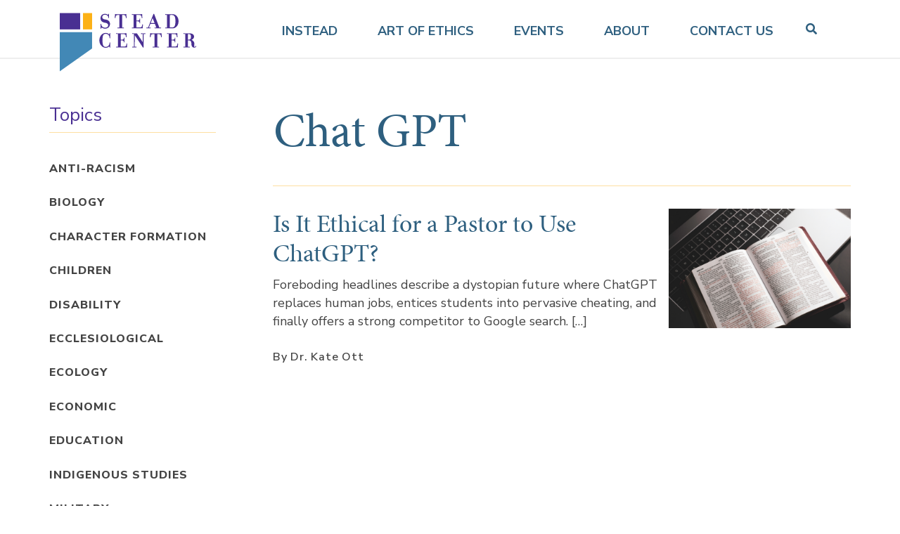

--- FILE ---
content_type: text/html; charset=UTF-8
request_url: https://www.steadcenter.com/instead/tag/chat-gpt/
body_size: 10195
content:
<!doctype html>
<html lang="en-US">
<head>
	<meta charset="UTF-8">
	<meta name="viewport" content="width=device-width, initial-scale=1">
	<link rel="profile" href="https://gmpg.org/xfn/11">
	<meta name='robots' content='index, follow, max-image-preview:large, max-snippet:-1, max-video-preview:-1' />
	<style>img:is([sizes="auto" i], [sizes^="auto," i]) { contain-intrinsic-size: 3000px 1500px }</style>
	
	<!-- This site is optimized with the Yoast SEO plugin v25.0 - https://yoast.com/wordpress/plugins/seo/ -->
	<title>Chat GPT Archives - Stead Center</title>
	<link rel="canonical" href="https://www.steadcenter.com/instead/tag/chat-gpt/" />
	<meta property="og:locale" content="en_US" />
	<meta property="og:type" content="article" />
	<meta property="og:title" content="Chat GPT Archives - Stead Center" />
	<meta property="og:url" content="https://www.steadcenter.com/instead/tag/chat-gpt/" />
	<meta property="og:site_name" content="Stead Center" />
	<meta name="twitter:card" content="summary_large_image" />
	<script type="application/ld+json" class="yoast-schema-graph">{"@context":"https://schema.org","@graph":[{"@type":"CollectionPage","@id":"https://www.steadcenter.com/instead/tag/chat-gpt/","url":"https://www.steadcenter.com/instead/tag/chat-gpt/","name":"Chat GPT Archives - Stead Center","isPartOf":{"@id":"https://www.steadcenter.com/#website"},"primaryImageOfPage":{"@id":"https://www.steadcenter.com/instead/tag/chat-gpt/#primaryimage"},"image":{"@id":"https://www.steadcenter.com/instead/tag/chat-gpt/#primaryimage"},"thumbnailUrl":"https://www.steadcenter.com/wp-content/uploads/2023/03/Bible-Computer.png","breadcrumb":{"@id":"https://www.steadcenter.com/instead/tag/chat-gpt/#breadcrumb"},"inLanguage":"en-US"},{"@type":"ImageObject","inLanguage":"en-US","@id":"https://www.steadcenter.com/instead/tag/chat-gpt/#primaryimage","url":"https://www.steadcenter.com/wp-content/uploads/2023/03/Bible-Computer.png","contentUrl":"https://www.steadcenter.com/wp-content/uploads/2023/03/Bible-Computer.png","width":1640,"height":924},{"@type":"BreadcrumbList","@id":"https://www.steadcenter.com/instead/tag/chat-gpt/#breadcrumb","itemListElement":[{"@type":"ListItem","position":1,"name":"Home","item":"https://www.steadcenter.com/"},{"@type":"ListItem","position":2,"name":"Chat GPT"}]},{"@type":"WebSite","@id":"https://www.steadcenter.com/#website","url":"https://www.steadcenter.com/","name":"Stead Center","description":"Stead Center for Ethics and Values","publisher":{"@id":"https://www.steadcenter.com/#organization"},"potentialAction":[{"@type":"SearchAction","target":{"@type":"EntryPoint","urlTemplate":"https://www.steadcenter.com/?s={search_term_string}"},"query-input":{"@type":"PropertyValueSpecification","valueRequired":true,"valueName":"search_term_string"}}],"inLanguage":"en-US"},{"@type":"Organization","@id":"https://www.steadcenter.com/#organization","name":"Stead Center","url":"https://www.steadcenter.com/","logo":{"@type":"ImageObject","inLanguage":"en-US","@id":"https://www.steadcenter.com/#/schema/logo/image/","url":"https://www.steadcenter.com/wp-content/uploads/2020/07/steadcenter-logo.svg","contentUrl":"https://www.steadcenter.com/wp-content/uploads/2020/07/steadcenter-logo.svg","caption":"Stead Center"},"image":{"@id":"https://www.steadcenter.com/#/schema/logo/image/"}}]}</script>
	<!-- / Yoast SEO plugin. -->


<link rel='dns-prefetch' href='//static.addtoany.com' />
<link rel='dns-prefetch' href='//www.steadcenter.com' />
<link rel='dns-prefetch' href='//use.fontawesome.com' />
<link rel='dns-prefetch' href='//fonts.googleapis.com' />
<link rel="alternate" type="application/rss+xml" title="Stead Center &raquo; Feed" href="https://www.steadcenter.com/feed/" />
<link rel="alternate" type="application/rss+xml" title="Stead Center &raquo; Comments Feed" href="https://www.steadcenter.com/comments/feed/" />
<link rel="alternate" type="application/rss+xml" title="Stead Center &raquo; Chat GPT Tag Feed" href="https://www.steadcenter.com/instead/tag/chat-gpt/feed/" />
<script>
window._wpemojiSettings = {"baseUrl":"https:\/\/s.w.org\/images\/core\/emoji\/15.1.0\/72x72\/","ext":".png","svgUrl":"https:\/\/s.w.org\/images\/core\/emoji\/15.1.0\/svg\/","svgExt":".svg","source":{"concatemoji":"https:\/\/www.steadcenter.com\/wp-includes\/js\/wp-emoji-release.min.js?ver=6.8.1"}};
/*! This file is auto-generated */
!function(i,n){var o,s,e;function c(e){try{var t={supportTests:e,timestamp:(new Date).valueOf()};sessionStorage.setItem(o,JSON.stringify(t))}catch(e){}}function p(e,t,n){e.clearRect(0,0,e.canvas.width,e.canvas.height),e.fillText(t,0,0);var t=new Uint32Array(e.getImageData(0,0,e.canvas.width,e.canvas.height).data),r=(e.clearRect(0,0,e.canvas.width,e.canvas.height),e.fillText(n,0,0),new Uint32Array(e.getImageData(0,0,e.canvas.width,e.canvas.height).data));return t.every(function(e,t){return e===r[t]})}function u(e,t,n){switch(t){case"flag":return n(e,"\ud83c\udff3\ufe0f\u200d\u26a7\ufe0f","\ud83c\udff3\ufe0f\u200b\u26a7\ufe0f")?!1:!n(e,"\ud83c\uddfa\ud83c\uddf3","\ud83c\uddfa\u200b\ud83c\uddf3")&&!n(e,"\ud83c\udff4\udb40\udc67\udb40\udc62\udb40\udc65\udb40\udc6e\udb40\udc67\udb40\udc7f","\ud83c\udff4\u200b\udb40\udc67\u200b\udb40\udc62\u200b\udb40\udc65\u200b\udb40\udc6e\u200b\udb40\udc67\u200b\udb40\udc7f");case"emoji":return!n(e,"\ud83d\udc26\u200d\ud83d\udd25","\ud83d\udc26\u200b\ud83d\udd25")}return!1}function f(e,t,n){var r="undefined"!=typeof WorkerGlobalScope&&self instanceof WorkerGlobalScope?new OffscreenCanvas(300,150):i.createElement("canvas"),a=r.getContext("2d",{willReadFrequently:!0}),o=(a.textBaseline="top",a.font="600 32px Arial",{});return e.forEach(function(e){o[e]=t(a,e,n)}),o}function t(e){var t=i.createElement("script");t.src=e,t.defer=!0,i.head.appendChild(t)}"undefined"!=typeof Promise&&(o="wpEmojiSettingsSupports",s=["flag","emoji"],n.supports={everything:!0,everythingExceptFlag:!0},e=new Promise(function(e){i.addEventListener("DOMContentLoaded",e,{once:!0})}),new Promise(function(t){var n=function(){try{var e=JSON.parse(sessionStorage.getItem(o));if("object"==typeof e&&"number"==typeof e.timestamp&&(new Date).valueOf()<e.timestamp+604800&&"object"==typeof e.supportTests)return e.supportTests}catch(e){}return null}();if(!n){if("undefined"!=typeof Worker&&"undefined"!=typeof OffscreenCanvas&&"undefined"!=typeof URL&&URL.createObjectURL&&"undefined"!=typeof Blob)try{var e="postMessage("+f.toString()+"("+[JSON.stringify(s),u.toString(),p.toString()].join(",")+"));",r=new Blob([e],{type:"text/javascript"}),a=new Worker(URL.createObjectURL(r),{name:"wpTestEmojiSupports"});return void(a.onmessage=function(e){c(n=e.data),a.terminate(),t(n)})}catch(e){}c(n=f(s,u,p))}t(n)}).then(function(e){for(var t in e)n.supports[t]=e[t],n.supports.everything=n.supports.everything&&n.supports[t],"flag"!==t&&(n.supports.everythingExceptFlag=n.supports.everythingExceptFlag&&n.supports[t]);n.supports.everythingExceptFlag=n.supports.everythingExceptFlag&&!n.supports.flag,n.DOMReady=!1,n.readyCallback=function(){n.DOMReady=!0}}).then(function(){return e}).then(function(){var e;n.supports.everything||(n.readyCallback(),(e=n.source||{}).concatemoji?t(e.concatemoji):e.wpemoji&&e.twemoji&&(t(e.twemoji),t(e.wpemoji)))}))}((window,document),window._wpemojiSettings);
</script>
<style id='wp-emoji-styles-inline-css'>

	img.wp-smiley, img.emoji {
		display: inline !important;
		border: none !important;
		box-shadow: none !important;
		height: 1em !important;
		width: 1em !important;
		margin: 0 0.07em !important;
		vertical-align: -0.1em !important;
		background: none !important;
		padding: 0 !important;
	}
</style>
<link rel='stylesheet' id='wp-block-library-css' href='https://www.steadcenter.com/wp-includes/css/dist/block-library/style.min.css?ver=6.8.1' media='all' />
<style id='classic-theme-styles-inline-css'>
/*! This file is auto-generated */
.wp-block-button__link{color:#fff;background-color:#32373c;border-radius:9999px;box-shadow:none;text-decoration:none;padding:calc(.667em + 2px) calc(1.333em + 2px);font-size:1.125em}.wp-block-file__button{background:#32373c;color:#fff;text-decoration:none}
</style>
<style id='global-styles-inline-css'>
:root{--wp--preset--aspect-ratio--square: 1;--wp--preset--aspect-ratio--4-3: 4/3;--wp--preset--aspect-ratio--3-4: 3/4;--wp--preset--aspect-ratio--3-2: 3/2;--wp--preset--aspect-ratio--2-3: 2/3;--wp--preset--aspect-ratio--16-9: 16/9;--wp--preset--aspect-ratio--9-16: 9/16;--wp--preset--color--black: #000000;--wp--preset--color--cyan-bluish-gray: #abb8c3;--wp--preset--color--white: #ffffff;--wp--preset--color--pale-pink: #f78da7;--wp--preset--color--vivid-red: #cf2e2e;--wp--preset--color--luminous-vivid-orange: #ff6900;--wp--preset--color--luminous-vivid-amber: #fcb900;--wp--preset--color--light-green-cyan: #7bdcb5;--wp--preset--color--vivid-green-cyan: #00d084;--wp--preset--color--pale-cyan-blue: #8ed1fc;--wp--preset--color--vivid-cyan-blue: #0693e3;--wp--preset--color--vivid-purple: #9b51e0;--wp--preset--gradient--vivid-cyan-blue-to-vivid-purple: linear-gradient(135deg,rgba(6,147,227,1) 0%,rgb(155,81,224) 100%);--wp--preset--gradient--light-green-cyan-to-vivid-green-cyan: linear-gradient(135deg,rgb(122,220,180) 0%,rgb(0,208,130) 100%);--wp--preset--gradient--luminous-vivid-amber-to-luminous-vivid-orange: linear-gradient(135deg,rgba(252,185,0,1) 0%,rgba(255,105,0,1) 100%);--wp--preset--gradient--luminous-vivid-orange-to-vivid-red: linear-gradient(135deg,rgba(255,105,0,1) 0%,rgb(207,46,46) 100%);--wp--preset--gradient--very-light-gray-to-cyan-bluish-gray: linear-gradient(135deg,rgb(238,238,238) 0%,rgb(169,184,195) 100%);--wp--preset--gradient--cool-to-warm-spectrum: linear-gradient(135deg,rgb(74,234,220) 0%,rgb(151,120,209) 20%,rgb(207,42,186) 40%,rgb(238,44,130) 60%,rgb(251,105,98) 80%,rgb(254,248,76) 100%);--wp--preset--gradient--blush-light-purple: linear-gradient(135deg,rgb(255,206,236) 0%,rgb(152,150,240) 100%);--wp--preset--gradient--blush-bordeaux: linear-gradient(135deg,rgb(254,205,165) 0%,rgb(254,45,45) 50%,rgb(107,0,62) 100%);--wp--preset--gradient--luminous-dusk: linear-gradient(135deg,rgb(255,203,112) 0%,rgb(199,81,192) 50%,rgb(65,88,208) 100%);--wp--preset--gradient--pale-ocean: linear-gradient(135deg,rgb(255,245,203) 0%,rgb(182,227,212) 50%,rgb(51,167,181) 100%);--wp--preset--gradient--electric-grass: linear-gradient(135deg,rgb(202,248,128) 0%,rgb(113,206,126) 100%);--wp--preset--gradient--midnight: linear-gradient(135deg,rgb(2,3,129) 0%,rgb(40,116,252) 100%);--wp--preset--font-size--small: 13px;--wp--preset--font-size--medium: 20px;--wp--preset--font-size--large: 36px;--wp--preset--font-size--x-large: 42px;--wp--preset--spacing--20: 0.44rem;--wp--preset--spacing--30: 0.67rem;--wp--preset--spacing--40: 1rem;--wp--preset--spacing--50: 1.5rem;--wp--preset--spacing--60: 2.25rem;--wp--preset--spacing--70: 3.38rem;--wp--preset--spacing--80: 5.06rem;--wp--preset--shadow--natural: 6px 6px 9px rgba(0, 0, 0, 0.2);--wp--preset--shadow--deep: 12px 12px 50px rgba(0, 0, 0, 0.4);--wp--preset--shadow--sharp: 6px 6px 0px rgba(0, 0, 0, 0.2);--wp--preset--shadow--outlined: 6px 6px 0px -3px rgba(255, 255, 255, 1), 6px 6px rgba(0, 0, 0, 1);--wp--preset--shadow--crisp: 6px 6px 0px rgba(0, 0, 0, 1);}:where(.is-layout-flex){gap: 0.5em;}:where(.is-layout-grid){gap: 0.5em;}body .is-layout-flex{display: flex;}.is-layout-flex{flex-wrap: wrap;align-items: center;}.is-layout-flex > :is(*, div){margin: 0;}body .is-layout-grid{display: grid;}.is-layout-grid > :is(*, div){margin: 0;}:where(.wp-block-columns.is-layout-flex){gap: 2em;}:where(.wp-block-columns.is-layout-grid){gap: 2em;}:where(.wp-block-post-template.is-layout-flex){gap: 1.25em;}:where(.wp-block-post-template.is-layout-grid){gap: 1.25em;}.has-black-color{color: var(--wp--preset--color--black) !important;}.has-cyan-bluish-gray-color{color: var(--wp--preset--color--cyan-bluish-gray) !important;}.has-white-color{color: var(--wp--preset--color--white) !important;}.has-pale-pink-color{color: var(--wp--preset--color--pale-pink) !important;}.has-vivid-red-color{color: var(--wp--preset--color--vivid-red) !important;}.has-luminous-vivid-orange-color{color: var(--wp--preset--color--luminous-vivid-orange) !important;}.has-luminous-vivid-amber-color{color: var(--wp--preset--color--luminous-vivid-amber) !important;}.has-light-green-cyan-color{color: var(--wp--preset--color--light-green-cyan) !important;}.has-vivid-green-cyan-color{color: var(--wp--preset--color--vivid-green-cyan) !important;}.has-pale-cyan-blue-color{color: var(--wp--preset--color--pale-cyan-blue) !important;}.has-vivid-cyan-blue-color{color: var(--wp--preset--color--vivid-cyan-blue) !important;}.has-vivid-purple-color{color: var(--wp--preset--color--vivid-purple) !important;}.has-black-background-color{background-color: var(--wp--preset--color--black) !important;}.has-cyan-bluish-gray-background-color{background-color: var(--wp--preset--color--cyan-bluish-gray) !important;}.has-white-background-color{background-color: var(--wp--preset--color--white) !important;}.has-pale-pink-background-color{background-color: var(--wp--preset--color--pale-pink) !important;}.has-vivid-red-background-color{background-color: var(--wp--preset--color--vivid-red) !important;}.has-luminous-vivid-orange-background-color{background-color: var(--wp--preset--color--luminous-vivid-orange) !important;}.has-luminous-vivid-amber-background-color{background-color: var(--wp--preset--color--luminous-vivid-amber) !important;}.has-light-green-cyan-background-color{background-color: var(--wp--preset--color--light-green-cyan) !important;}.has-vivid-green-cyan-background-color{background-color: var(--wp--preset--color--vivid-green-cyan) !important;}.has-pale-cyan-blue-background-color{background-color: var(--wp--preset--color--pale-cyan-blue) !important;}.has-vivid-cyan-blue-background-color{background-color: var(--wp--preset--color--vivid-cyan-blue) !important;}.has-vivid-purple-background-color{background-color: var(--wp--preset--color--vivid-purple) !important;}.has-black-border-color{border-color: var(--wp--preset--color--black) !important;}.has-cyan-bluish-gray-border-color{border-color: var(--wp--preset--color--cyan-bluish-gray) !important;}.has-white-border-color{border-color: var(--wp--preset--color--white) !important;}.has-pale-pink-border-color{border-color: var(--wp--preset--color--pale-pink) !important;}.has-vivid-red-border-color{border-color: var(--wp--preset--color--vivid-red) !important;}.has-luminous-vivid-orange-border-color{border-color: var(--wp--preset--color--luminous-vivid-orange) !important;}.has-luminous-vivid-amber-border-color{border-color: var(--wp--preset--color--luminous-vivid-amber) !important;}.has-light-green-cyan-border-color{border-color: var(--wp--preset--color--light-green-cyan) !important;}.has-vivid-green-cyan-border-color{border-color: var(--wp--preset--color--vivid-green-cyan) !important;}.has-pale-cyan-blue-border-color{border-color: var(--wp--preset--color--pale-cyan-blue) !important;}.has-vivid-cyan-blue-border-color{border-color: var(--wp--preset--color--vivid-cyan-blue) !important;}.has-vivid-purple-border-color{border-color: var(--wp--preset--color--vivid-purple) !important;}.has-vivid-cyan-blue-to-vivid-purple-gradient-background{background: var(--wp--preset--gradient--vivid-cyan-blue-to-vivid-purple) !important;}.has-light-green-cyan-to-vivid-green-cyan-gradient-background{background: var(--wp--preset--gradient--light-green-cyan-to-vivid-green-cyan) !important;}.has-luminous-vivid-amber-to-luminous-vivid-orange-gradient-background{background: var(--wp--preset--gradient--luminous-vivid-amber-to-luminous-vivid-orange) !important;}.has-luminous-vivid-orange-to-vivid-red-gradient-background{background: var(--wp--preset--gradient--luminous-vivid-orange-to-vivid-red) !important;}.has-very-light-gray-to-cyan-bluish-gray-gradient-background{background: var(--wp--preset--gradient--very-light-gray-to-cyan-bluish-gray) !important;}.has-cool-to-warm-spectrum-gradient-background{background: var(--wp--preset--gradient--cool-to-warm-spectrum) !important;}.has-blush-light-purple-gradient-background{background: var(--wp--preset--gradient--blush-light-purple) !important;}.has-blush-bordeaux-gradient-background{background: var(--wp--preset--gradient--blush-bordeaux) !important;}.has-luminous-dusk-gradient-background{background: var(--wp--preset--gradient--luminous-dusk) !important;}.has-pale-ocean-gradient-background{background: var(--wp--preset--gradient--pale-ocean) !important;}.has-electric-grass-gradient-background{background: var(--wp--preset--gradient--electric-grass) !important;}.has-midnight-gradient-background{background: var(--wp--preset--gradient--midnight) !important;}.has-small-font-size{font-size: var(--wp--preset--font-size--small) !important;}.has-medium-font-size{font-size: var(--wp--preset--font-size--medium) !important;}.has-large-font-size{font-size: var(--wp--preset--font-size--large) !important;}.has-x-large-font-size{font-size: var(--wp--preset--font-size--x-large) !important;}
:where(.wp-block-post-template.is-layout-flex){gap: 1.25em;}:where(.wp-block-post-template.is-layout-grid){gap: 1.25em;}
:where(.wp-block-columns.is-layout-flex){gap: 2em;}:where(.wp-block-columns.is-layout-grid){gap: 2em;}
:root :where(.wp-block-pullquote){font-size: 1.5em;line-height: 1.6;}
</style>
<link rel='stylesheet' id='esg-plugin-settings-css' href='https://www.steadcenter.com/wp-content/plugins/essential-grid/public/assets/css/settings.css?ver=3.1.1' media='all' />
<link rel='stylesheet' id='tp-fontello-css' href='https://www.steadcenter.com/wp-content/plugins/essential-grid/public/assets/font/fontello/css/fontello.css?ver=3.1.1' media='all' />
<link rel='stylesheet' id='stead-style-css' href='https://www.steadcenter.com/wp-content/themes/stead/style.css?ver=1.0.0' media='all' />
<link rel='stylesheet' id='stead-font-awesome-css' href='https://use.fontawesome.com/releases/v5.8.1/css/all.css?ver=6.8.1' media='all' />
<link rel='stylesheet' id='wpb-google-fonts-css' href='https://fonts.googleapis.com/css2?family=Nunito+Sans%3Awght%40400%3B600%3B700%3B800&#038;display=swap&#038;ver=6.8.1' media='all' />
<link rel='stylesheet' id='scenter-child-style-css' href='https://www.steadcenter.com/wp-content/themes/stead/css/custom.css?ver=1769321591' media='all' />
<link rel='stylesheet' id='addtoany-css' href='https://www.steadcenter.com/wp-content/plugins/add-to-any/addtoany.min.css?ver=1.16' media='all' />
<script id="addtoany-core-js-before">
window.a2a_config=window.a2a_config||{};a2a_config.callbacks=[];a2a_config.overlays=[];a2a_config.templates={};
a2a_config.icon_color="transparent,#2e5f7f";
</script>
<script defer src="https://static.addtoany.com/menu/page.js" id="addtoany-core-js"></script>
<script src="https://www.steadcenter.com/wp-includes/js/jquery/jquery.min.js?ver=3.7.1" id="jquery-core-js"></script>
<script src="https://www.steadcenter.com/wp-includes/js/jquery/jquery-migrate.min.js?ver=3.4.1" id="jquery-migrate-js"></script>
<script defer src="https://www.steadcenter.com/wp-content/plugins/add-to-any/addtoany.min.js?ver=1.1" id="addtoany-jquery-js"></script>
<script src="https://use.fontawesome.com/2cc6a37b3c.js?ver=6.8.1" id="fontawesome-js-js"></script>
<link rel="https://api.w.org/" href="https://www.steadcenter.com/wp-json/" /><link rel="alternate" title="JSON" type="application/json" href="https://www.steadcenter.com/wp-json/wp/v2/tags/142" /><link rel="EditURI" type="application/rsd+xml" title="RSD" href="https://www.steadcenter.com/xmlrpc.php?rsd" />
<meta name="generator" content="WordPress 6.8.1" />
<style>.recentcomments a{display:inline !important;padding:0 !important;margin:0 !important;}</style>		<style type="text/css">
					.site-title,
			.site-description {
				position: absolute;
				clip: rect(1px, 1px, 1px, 1px);
				}
					</style>
		<link rel="icon" href="https://www.steadcenter.com/wp-content/uploads/2020/08/cropped-stead-center-logomark-favicon-2-32x32.png" sizes="32x32" />
<link rel="icon" href="https://www.steadcenter.com/wp-content/uploads/2020/08/cropped-stead-center-logomark-favicon-2-192x192.png" sizes="192x192" />
<link rel="apple-touch-icon" href="https://www.steadcenter.com/wp-content/uploads/2020/08/cropped-stead-center-logomark-favicon-2-180x180.png" />
<meta name="msapplication-TileImage" content="https://www.steadcenter.com/wp-content/uploads/2020/08/cropped-stead-center-logomark-favicon-2-270x270.png" />
		<style id="wp-custom-css">
			.home-posts .the-post .img {
	position:static;
}
.page-id-1177 .page-banner-content {
	display:none;
}
.page-id-1177 .page-banner {
	padding-bottom:0px;
}
.minimal-light .esg-filter-wrapper .esg-filterbutton-last {
	margin-right:0px;
}
html .esg-grid .mainul li.eg-washington-wrapper {
    background: #ffffff;
}
html .esg-layout-even .esg-media-cover-wrapper {
	padding:2px;
}
.esg-entry-media-wrapper {
    box-shadow: 0px 0px 3px #0000002b;
}		</style>
			<link rel="stylesheet" href="https://use.typekit.net/ujd6qnt.css">

	<!-- Global site tag (gtag.js) - Google Analytics -->
	<script async src="https://www.googletagmanager.com/gtag/js?id=G-2ZL1HKKH85"></script>
	<script>
	window.dataLayer = window.dataLayer || [];
	function gtag(){dataLayer.push(arguments);}
	gtag('js', new Date());

	gtag('config', 'G-2ZL1HKKH85');
	</script>


	<link rel="apple-touch-icon" sizes="57x57" href="/wp-content/themes/stead/assets/icons/apple-icon-57x57.png">
	<link rel="apple-touch-icon" sizes="60x60" href="/wp-content/themes/stead/assets/icons/apple-icon-60x60.png">
	<link rel="apple-touch-icon" sizes="72x72" href="/wp-content/themes/stead/assets/icons/apple-icon-72x72.png">
	<link rel="apple-touch-icon" sizes="76x76" href="/wp-content/themes/stead/assets/icons/apple-icon-76x76.png">
	<link rel="apple-touch-icon" sizes="114x114" href="/wp-content/themes/stead/assets/icons/apple-icon-114x114.png">
	<link rel="apple-touch-icon" sizes="120x120" href="/wp-content/themes/stead/assets/icons/apple-icon-120x120.png">
	<link rel="apple-touch-icon" sizes="144x144" href="/wp-content/themes/stead/assets/icons/apple-icon-144x144.png">
	<link rel="apple-touch-icon" sizes="152x152" href="/wp-content/themes/stead/assets/icons/apple-icon-152x152.png">
	<link rel="apple-touch-icon" sizes="180x180" href="/wp-content/themes/stead/assets/icons/apple-icon-180x180.png">
	<link rel="icon" type="image/png" sizes="192x192"  href="/wp-content/themes/stead/assets/icons/android-icon-192x192.png">
	<link rel="icon" type="image/png" sizes="32x32" href="/wp-content/themes/stead/assets/icons/favicon-32x32.png">
	<link rel="icon" type="image/png" sizes="96x96" href="/wp-content/themes/stead/assets/icons/favicon-96x96.png">
	<link rel="icon" type="image/png" sizes="16x16" href="/wp-content/themes/stead/assets/icons/favicon-16x16.png">
	<link rel="manifest" href="/wp-content/themes/stead/assets/icons/manifest.json">
	<meta name="msapplication-TileColor" content="#ffffff">
	<meta name="msapplication-TileImage" content="/ms-icon-144x144.png">
	<meta name="theme-color" content="#ffffff">
</head>

<body class="archive tag tag-chat-gpt tag-142 wp-custom-logo wp-theme-stead hfeed">
<div id="page" class="site">
	<a class="skip-link screen-reader-text" href="#primary">Skip to content</a>
	
	<header id="masthead" class="site-header">
		<div class="container">
			<div class="row">
				<div class="col-6 col-md-4 col-lg-3">
						<div class="site-branding">
							<a href="https://www.steadcenter.com/" class="custom-logo-link" rel="home"><img width="1" height="1" src="https://www.steadcenter.com/wp-content/uploads/2020/07/steadcenter-logo.svg" class="custom-logo" alt="stead center logo" decoding="async" /></a>						</div>
		
				</div>
				<div class="col-6 col-md-8 col-lg-8">
					<nav id="site-navigation" class="main-navigation">
						<button class="menu-toggle" aria-controls="primary-menu" aria-expanded="false">
							<i class="fas fa-bars text-blue-dark"></i>
							<i class="fas fa-times text-blue-dark"></i>
						</button>
						<div class="menu-container">
							<div class="menu-primary-container"><ul id="primary-menu" class="menu"><li id="menu-item-24" class="menu-item menu-item-type-post_type menu-item-object-page menu-item-24"><a href="https://www.steadcenter.com/instead/">Instead</a></li>
<li id="menu-item-1132" class="menu-item menu-item-type-post_type menu-item-object-page menu-item-has-children menu-item-1132"><a href="https://www.steadcenter.com/art-of-ethics/">Art of Ethics</a>
<ul class="sub-menu">
	<li id="menu-item-1239" class="menu-item menu-item-type-post_type menu-item-object-page menu-item-1239"><a href="https://www.steadcenter.com/gallery/">Gallery</a></li>
	<li id="menu-item-1250" class="menu-item menu-item-type-post_type menu-item-object-page menu-item-1250"><a href="https://www.steadcenter.com/curriculum/">Curriculum</a></li>
</ul>
</li>
<li id="menu-item-23" class="menu-item menu-item-type-post_type menu-item-object-page menu-item-23"><a href="https://www.steadcenter.com/events/">Events</a></li>
<li id="menu-item-21" class="menu-item menu-item-type-post_type menu-item-object-page menu-item-21"><a href="https://www.steadcenter.com/about/">About</a></li>
<li id="menu-item-22" class="menu-item menu-item-type-post_type menu-item-object-page menu-item-22"><a href="https://www.steadcenter.com/contact/">Contact Us</a></li>
</ul></div>
							<form method="get" id="searchform" class="d-lg-none search-form" action="https://www.steadcenter.com/">
								<label for="search" id="search-label">Search</label>
								<input type="text" class="search-field" name="s" id="search" onblur="this.placeholder = 'Search'" onfocus="this.placeholder = ''" placeholder="Search" />
								<input onclick="JavaScript:return Validator();" aria-label="Submit Search" type="submit" class="submit fas fa-search" name="" value="&#xf002;" id="searchsubmit" />
							</form>
						</div>
					</nav>
				</div>
				<div class="d-none d-lg-block col-lg-1">
					<button class="button button-trans" data-toggle="modal" data-target="#searchModal">
						<i class="fas fa-search"></i>
					</button>
				</div>
			</div>
		</div>
		
	</header><!-- #masthead -->
	<div id="content" class="site-content">


<div id="primary" class="content-area">
	<main id="main" class="site-main site-single">
		<section class="container">
			<div class="row">
				<div class="col-lg-3 pr-lg-5 p-sm-0 category-nav archive-nav">
					
					<h4>Topics</h4>
					<ul class="d-none d-lg-block category-list"><li><h6><a href="https://www.steadcenter.com/instead/category/anti-racism/" title="Click to view more.">Anti-Racism</a></h6></li><li><h6><a href="https://www.steadcenter.com/instead/category/bioethics/" title="Click to view more.">Biology</a></h6></li><li><h6><a href="https://www.steadcenter.com/instead/category/virtue-ethics-character-formation/" title="Click to view more.">Character Formation</a></h6></li><li><h6><a href="https://www.steadcenter.com/instead/category/children/" title="Click to view more.">Children</a></h6></li><li><h6><a href="https://www.steadcenter.com/instead/category/disability-ethics/" title="Click to view more.">Disability</a></h6></li><li><h6><a href="https://www.steadcenter.com/instead/category/ecclesiological-ethics/" title="Click to view more.">Ecclesiological</a></h6></li><li><h6><a href="https://www.steadcenter.com/instead/category/ecology/" title="Click to view more.">Ecology</a></h6></li><li><h6><a href="https://www.steadcenter.com/instead/category/economic-ethics/" title="Click to view more.">Economic</a></h6></li><li><h6><a href="https://www.steadcenter.com/instead/category/education/" title="Click to view more.">Education</a></h6></li><li><h6><a href="https://www.steadcenter.com/instead/category/indigenous-studies/" title="Click to view more.">Indigenous Studies</a></h6></li><li><h6><a href="https://www.steadcenter.com/instead/category/military-ethics/" title="Click to view more.">Military</a></h6></li><li><h6><a href="https://www.steadcenter.com/instead/category/stead-center-news/" title="Click to view more.">News</a></h6></li><li><h6><a href="https://www.steadcenter.com/instead/category/political-ethics/" title="Click to view more.">Political</a></h6></li><li><h6><a href="https://www.steadcenter.com/instead/category/religion/" title="Click to view more.">Religion</a></h6></li><li><h6><a href="https://www.steadcenter.com/instead/category/science/" title="Click to view more.">Science</a></h6></li><li><h6><a href="https://www.steadcenter.com/instead/category/scripture/" title="Click to view more.">Scripture</a></h6></li><li><h6><a href="https://www.steadcenter.com/instead/category/sexual-ethics/" title="Click to view more.">Sex</a></h6></li><li><h6><a href="https://www.steadcenter.com/instead/category/social-ethics/" title="Click to view more.">Social</a></h6></li><li><h6><a href="https://www.steadcenter.com/instead/category/technology-and-ethics/" title="Click to view more.">Technology</a></h6></li><li><h6><a href="https://www.steadcenter.com/instead/category/theological-ethics/" title="Click to view more.">Theology</a></h6></li><li><h6><a href="https://www.steadcenter.com/instead/category/uncategorized/" title="Click to view more.">Uncategorized</a></h6></li></ul>					<div class="single-category d-lg-none">
						<form id="category-select" class="select-drop" action="https://www.steadcenter.com/" method="get">
		
							
																					
							<select  name='cat' id='cat' class='postform' onchange='return this.form.submit()'>
	<option value='-1'>Or select another category</option>
	<option class="level-0" value="104">Anti-Racism&nbsp;&nbsp;(8)</option>
	<option class="level-0" value="8">Biology&nbsp;&nbsp;(6)</option>
	<option class="level-0" value="11">Character Formation&nbsp;&nbsp;(13)</option>
	<option class="level-0" value="180">Children&nbsp;&nbsp;(3)</option>
	<option class="level-0" value="81">Disability&nbsp;&nbsp;(1)</option>
	<option class="level-0" value="83">Ecclesiological&nbsp;&nbsp;(4)</option>
	<option class="level-0" value="113">Ecology&nbsp;&nbsp;(5)</option>
	<option class="level-0" value="82">Economic&nbsp;&nbsp;(2)</option>
	<option class="level-0" value="100">Education&nbsp;&nbsp;(10)</option>
	<option class="level-0" value="99">Indigenous Studies&nbsp;&nbsp;(1)</option>
	<option class="level-0" value="62">Military&nbsp;&nbsp;(2)</option>
	<option class="level-0" value="9">News&nbsp;&nbsp;(6)</option>
	<option class="level-0" value="7">Political&nbsp;&nbsp;(7)</option>
	<option class="level-0" value="182">Religion&nbsp;&nbsp;(2)</option>
	<option class="level-0" value="181">Science&nbsp;&nbsp;(3)</option>
	<option class="level-0" value="159">Scripture&nbsp;&nbsp;(3)</option>
	<option class="level-0" value="84">Sex&nbsp;&nbsp;(4)</option>
	<option class="level-0" value="4">Social&nbsp;&nbsp;(9)</option>
	<option class="level-0" value="10">Technology&nbsp;&nbsp;(6)</option>
	<option class="level-0" value="5">Theology&nbsp;&nbsp;(19)</option>
	<option class="level-0" value="1">Uncategorized&nbsp;&nbsp;(5)</option>
</select>

							<noscript>
								<input type="submit" value="View" />
							</noscript>

							<span class="fas fa-angle-down text-gold dropdown-icon"></span>

						</form>
					</div>

					<div class="newsletter single-newsletter d-none d-lg-block">
						<h6>Connect with us!</h6>
						<p>Don’t miss out on the latest from InStead, subscribe for notifications.</p>
						<button class="button button-primary" data-toggle="modal" data-target="#newsletterModal">
							SIGN UP						</button>
					</div>
				</div>
				<div class="col-lg-9 pl-lg-5 instead-posts instead-archive">

					
						<h1 class="page-header pt-5">
							Chat GPT						</h1><!-- .page-header -->

						
<article id="post-964" class="post-964 post type-post status-publish format-standard has-post-thumbnail hentry category-technology-and-ethics category-theological-ethics category-uncategorized tag-ai tag-artificial-intelligence tag-chat-gpt tag-chat-robot tag-technology">
	<div class="row the-post">   
		<div class="col-lg-8 p-sm-0">
			<a href="https://www.steadcenter.com/instead/is-it-ethical-for-a-pastor-to-use-chatgpt/" id="post-964"><div class="d-lg-none featured-img" style="background-image: url('https://www.steadcenter.com/wp-content/uploads/2023/03/Bible-Computer-768x433.png');">
                        
			</div></a>
			<h3><a href="https://www.steadcenter.com/instead/is-it-ethical-for-a-pastor-to-use-chatgpt/" id="post-964">Is It Ethical for a Pastor to Use ChatGPT? </a></h3>
			<div><p>Foreboding headlines describe a dystopian future where ChatGPT replaces human jobs, entices students into pervasive cheating, and finally offers a strong competitor to Google search. [&hellip;]</p>
</div>
			<div class="meta">
			<div class="author">By Dr. Kate Ott</div>
			</div>
		</div>
		<div class="col-lg-4 d-none d-lg-block pr-0">
			<a href="https://www.steadcenter.com/instead/is-it-ethical-for-a-pastor-to-use-chatgpt/" id="post-964"><div class="featured-img" style="background-image: url('https://www.steadcenter.com/wp-content/uploads/2023/03/Bible-Computer-768x433.png');">
			
			</div></a>
		</div>
	</div>
</article>

	</div>
</div>
</section>



</main><!-- #main -->
</div><!-- #primary -->


<!-- Newsletter modal -->
<div class="newsletter-modal modal fade" id="newsletterModal" tabindex="-1" role="dialog" aria-labelledby="exampleModalLabel" aria-hidden="true">
  <div class="modal-dialog modal-dialog-centered">
    <div class="modal-content">
      <div class="modal-header">
        <h3 class="modal-title" id="exampleModalLabel">Sign Up</h3>
        <button type="button" class="close" data-dismiss="modal" aria-label="Close">
          <span aria-hidden="true">&times;</span>
        </button>
      </div>
      <div class="modal-body">
        <p>Join the Conversation!</p>
        <div class="the-form">
                   </div>
      </div>
    </div>
  </div>
</div>

<!-- Search modal -->
<div class="search-modal modal fade" id="searchModal" tabindex="-1" role="dialog" aria-labelledby="searchModalLabel" aria-hidden="true">
  <div class="modal-dialog modal-dialog-centered">
    <div class="modal-content">
      <div class="modal-header">
        <h3 class="modal-title" id="searchModalLabel">Search</h3>
        <button type="button" class="close" data-dismiss="modal" aria-label="Close">
          <span aria-hidden="true">&times;</span>
        </button>
      </div>
      <div class="modal-body">
        <form method="get" id="searchform-modal" class="search-form" action="https://www.steadcenter.com/">
          <input type="text" class="search-field" name="s" id="search-modal" onblur="this.placeholder = 'Search'" onfocus="this.placeholder = ''" placeholder="Search" />
          <input onclick="JavaScript:return Validator();" aria-label="Submit Search" type="submit" class="submit fas fa-search" name="" value="&#xf002;" id="searchsubmit-modal" />
        </form>
      </div>
    </div>
  </div>
</div>

<section class="newsletter">
  <div class="container">
    <div class="row">
      <div class="col-lg-12 text-center">
        <h3>Join the Conversation!</h3>
        <p> Don’t miss out on the latest from InStead, join our mailing list today.</p>

        <div class="the-form">
                   </div>
      </div>
    </div>
  </div>
</section>

	<footer id="colophon" class="site-footer">
		<div class="container">
      <div class="row footer-primary">
        <div class="col-lg-6">
          <div class="logos">
                        <div class="primary"><img src="https://www.steadcenter.com/wp-content/uploads/2020/07/SteadCenter-WithTagline-RGB-FullColor.svg" alt=""></div>
            <a href="https://www.garrett.edu/" class="secondary"><img src="https://www.steadcenter.com/wp-content/uploads/2020/07/Garrett_4-C_Logo_RGB.svg" alt="Logo"></a>
          </div>
          <p class="text">©2022 Stead Center for Ethics and Values<br />
Garrett-Evangelical Theological Seminary<br />
2121 Sheridan Road, Evanston, Illinois, 60201</p>
        </div>
        <div class="col-lg-6 d-flex justify-content-end footer-container">
          <div class="links">
            <div class="footer-nav"><ul id="primary-menu" class="menu"><li class="menu-item menu-item-type-post_type menu-item-object-page menu-item-24"><a href="https://www.steadcenter.com/instead/">Instead</a></li>
<li class="menu-item menu-item-type-post_type menu-item-object-page menu-item-has-children menu-item-1132"><a href="https://www.steadcenter.com/art-of-ethics/">Art of Ethics</a>
<ul class="sub-menu">
	<li class="menu-item menu-item-type-post_type menu-item-object-page menu-item-1239"><a href="https://www.steadcenter.com/gallery/">Gallery</a></li>
	<li class="menu-item menu-item-type-post_type menu-item-object-page menu-item-1250"><a href="https://www.steadcenter.com/curriculum/">Curriculum</a></li>
</ul>
</li>
<li class="menu-item menu-item-type-post_type menu-item-object-page menu-item-23"><a href="https://www.steadcenter.com/events/">Events</a></li>
<li class="menu-item menu-item-type-post_type menu-item-object-page menu-item-21"><a href="https://www.steadcenter.com/about/">About</a></li>
<li class="menu-item menu-item-type-post_type menu-item-object-page menu-item-22"><a href="https://www.steadcenter.com/contact/">Contact Us</a></li>
</ul></div>            <div class="social d-flex">
              <a href="https://twitter.com/garrettseminary" target="_blank"><i class="fa fa-twitter"></i></a>
              <a href="https://facebook.com/garrettseminary" target="_blank"><i class="fa fa-facebook"></i></a>
              <a href="https://instagram.com/garrettseminary" target="_blank"><i class="fa fa-instagram"></i></a>
            </div>
            <div class="d-none d-md-flex terms">
                                            <a href="https://www.steadcenter.com/terms-conditions/" title="Terms &#038; Conditions of Use">Terms &#038; Conditions of Use</a>
                              <a href="https://www.steadcenter.com/privacy-policy/" title="Privacy Policy">Privacy Policy</a>
                            <div>Site by <a href="https://www.glantz.net">Glantz</a></div>
            </div>
          </div>
        </div>
      </div>
			<div class="row">
				<div class="col">
					<div class="legal"><p class="small">&copy; 2026 Stead Center For Ethics and Values</p></div>
        </div>
        <div class="d-block d-md-none col-12">
          <div class="terms">
                                      <a href="https://www.steadcenter.com/terms-conditions/" title="Terms &#038; Conditions of Use">Terms &#038; Conditions of Use</a>
                          <a href="https://www.steadcenter.com/privacy-policy/" title="Privacy Policy">Privacy Policy</a>
                        <div>Site by <a href="https://www.glantz.net">Glantz</a></div>
          </div>
        </div>
			</div>

		</div>
		</footer><!-- #colophon -->
</div><!-- #page -->

<script type="speculationrules">
{"prefetch":[{"source":"document","where":{"and":[{"href_matches":"\/*"},{"not":{"href_matches":["\/wp-*.php","\/wp-admin\/*","\/wp-content\/uploads\/*","\/wp-content\/*","\/wp-content\/plugins\/*","\/wp-content\/themes\/stead\/*","\/*\\?(.+)"]}},{"not":{"selector_matches":"a[rel~=\"nofollow\"]"}},{"not":{"selector_matches":".no-prefetch, .no-prefetch a"}}]},"eagerness":"conservative"}]}
</script>
<script src="https://www.steadcenter.com/wp-content/themes/stead/js/navigation.js?ver=1.0.0" id="stead-navigation-js"></script>
<script src="https://www.steadcenter.com/wp-content/themes/stead/js/theme.js?ver=2" id="wtb-scripts-js"></script>

</body>
</html>

--- FILE ---
content_type: text/css
request_url: https://www.steadcenter.com/wp-content/themes/stead/style.css?ver=1.0.0
body_size: 163352
content:
/* 
Theme Name: SteadCenter
Description: Custom WordPress Theme
Version: 1.0
*/
/*!
 * Bootstrap v4.5.3 (https://getbootstrap.com/)
 * Copyright 2011-2020 The Bootstrap Authors
 * Copyright 2011-2020 Twitter, Inc.
 * Licensed under MIT (https://github.com/twbs/bootstrap/blob/main/LICENSE)
 */:root{--blue:#007bff;--indigo:#6610f2;--purple:#6f42c1;--pink:#e83e8c;--red:#dc3545;--orange:#fd7e14;--yellow:#ffc107;--green:#28a745;--teal:#20c997;--cyan:#17a2b8;--white:#fff;--gray:#6c757d;--gray-dark:#343a40;--primary:#007bff;--secondary:#6c757d;--success:#28a745;--info:#17a2b8;--warning:#ffc107;--danger:#dc3545;--light:#f8f9fa;--dark:#343a40;--breakpoint-xs:0;--breakpoint-sm:576px;--breakpoint-md:768px;--breakpoint-lg:992px;--breakpoint-xl:1200px;--font-family-sans-serif:-apple-system,BlinkMacSystemFont,"Segoe UI",Roboto,"Helvetica Neue",Arial,"Noto Sans",sans-serif,"Apple Color Emoji","Segoe UI Emoji","Segoe UI Symbol","Noto Color Emoji";--font-family-monospace:SFMono-Regular,Menlo,Monaco,Consolas,"Liberation Mono","Courier New",monospace}*,::after,::before{-webkit-box-sizing:border-box;box-sizing:border-box}html{font-family:sans-serif;line-height:1.15;-webkit-text-size-adjust:100%;-webkit-tap-highlight-color:transparent}article,aside,figcaption,figure,footer,header,hgroup,main,nav,section{display:block}body{margin:0;font-family:-apple-system,BlinkMacSystemFont,"Segoe UI",Roboto,"Helvetica Neue",Arial,"Noto Sans",sans-serif,"Apple Color Emoji","Segoe UI Emoji","Segoe UI Symbol","Noto Color Emoji";font-size:1rem;font-weight:400;line-height:1.5;color:#212529;text-align:left;background-color:#fff}[tabindex="-1"]:focus:not(:focus-visible){outline:0 !important}hr{-webkit-box-sizing:content-box;box-sizing:content-box;height:0;overflow:visible}h1,h2,h3,h4,h5,h6{margin-top:0;margin-bottom:.5rem}p{margin-top:0;margin-bottom:1rem}abbr[data-original-title],abbr[title]{text-decoration:underline;-webkit-text-decoration:underline dotted;text-decoration:underline dotted;cursor:help;border-bottom:0;-webkit-text-decoration-skip-ink:none;text-decoration-skip-ink:none}address{margin-bottom:1rem;font-style:normal;line-height:inherit}dl,ol,ul{margin-top:0;margin-bottom:1rem}ol ol,ol ul,ul ol,ul ul{margin-bottom:0}dt{font-weight:700}dd{margin-bottom:.5rem;margin-left:0}blockquote{margin:0 0 1rem}b,strong{font-weight:bolder}small{font-size:80%}sub,sup{position:relative;font-size:75%;line-height:0;vertical-align:baseline}sub{bottom:-.25em}sup{top:-.5em}a{color:#007bff;text-decoration:none;background-color:transparent}a:hover{color:#0056b3;text-decoration:underline}a:not([href]):not([class]){color:inherit;text-decoration:none}a:not([href]):not([class]):hover{color:inherit;text-decoration:none}code,kbd,pre,samp{font-family:SFMono-Regular,Menlo,Monaco,Consolas,"Liberation Mono","Courier New",monospace;font-size:1em}pre{margin-top:0;margin-bottom:1rem;overflow:auto;-ms-overflow-style:scrollbar}figure{margin:0 0 1rem}img{vertical-align:middle;border-style:none}svg{overflow:hidden;vertical-align:middle}table{border-collapse:collapse}caption{padding-top:.75rem;padding-bottom:.75rem;color:#6c757d;text-align:left;caption-side:bottom}th{text-align:inherit;text-align:-webkit-match-parent}label{display:inline-block;margin-bottom:.5rem}button{border-radius:0}button:focus{outline:1px dotted;outline:5px auto -webkit-focus-ring-color}button,input,optgroup,select,textarea{margin:0;font-family:inherit;font-size:inherit;line-height:inherit}button,input{overflow:visible}button,select{text-transform:none}[role=button]{cursor:pointer}select{word-wrap:normal}[type=button],[type=reset],[type=submit],button{-webkit-appearance:button}[type=button]:not(:disabled),[type=reset]:not(:disabled),[type=submit]:not(:disabled),button:not(:disabled){cursor:pointer}[type=button]::-moz-focus-inner,[type=reset]::-moz-focus-inner,[type=submit]::-moz-focus-inner,button::-moz-focus-inner{padding:0;border-style:none}input[type=checkbox],input[type=radio]{-webkit-box-sizing:border-box;box-sizing:border-box;padding:0}textarea{overflow:auto;resize:vertical}fieldset{min-width:0;padding:0;margin:0;border:0}legend{display:block;width:100%;max-width:100%;padding:0;margin-bottom:.5rem;font-size:1.5rem;line-height:inherit;color:inherit;white-space:normal}progress{vertical-align:baseline}[type=number]::-webkit-inner-spin-button,[type=number]::-webkit-outer-spin-button{height:auto}[type=search]{outline-offset:-2px;-webkit-appearance:none}[type=search]::-webkit-search-decoration{-webkit-appearance:none}::-webkit-file-upload-button{font:inherit;-webkit-appearance:button}output{display:inline-block}summary{display:list-item;cursor:pointer}template{display:none}[hidden]{display:none !important}.h1,.h2,.h3,.h4,.h5,.h6,h1,h2,h3,h4,h5,h6{margin-bottom:.5rem;font-weight:500;line-height:1.2}.h1,h1{font-size:2.5rem}.h2,h2{font-size:2rem}.h3,h3{font-size:1.75rem}.h4,h4{font-size:1.5rem}.h5,h5{font-size:1.25rem}.h6,h6{font-size:1rem}.lead{font-size:1.25rem;font-weight:300}.display-1{font-size:6rem;font-weight:300;line-height:1.2}.display-2{font-size:5.5rem;font-weight:300;line-height:1.2}.display-3{font-size:4.5rem;font-weight:300;line-height:1.2}.display-4{font-size:3.5rem;font-weight:300;line-height:1.2}hr{margin-top:1rem;margin-bottom:1rem;border:0;border-top:1px solid rgba(0,0,0,0.1)}.small,small{font-size:80%;font-weight:400}.mark,mark{padding:.2em;background-color:#fcf8e3}.list-unstyled{padding-left:0;list-style:none}.list-inline{padding-left:0;list-style:none}.list-inline-item{display:inline-block}.list-inline-item:not(:last-child){margin-right:.5rem}.initialism{font-size:90%;text-transform:uppercase}.blockquote{margin-bottom:1rem;font-size:1.25rem}.blockquote-footer{display:block;font-size:80%;color:#6c757d}.blockquote-footer::before{content:"\2014\00A0"}.img-fluid{max-width:100%;height:auto}.img-thumbnail{padding:.25rem;background-color:#fff;border:1px solid #dee2e6;border-radius:.25rem;max-width:100%;height:auto}.figure{display:inline-block}.figure-img{margin-bottom:.5rem;line-height:1}.figure-caption{font-size:90%;color:#6c757d}code{font-size:87.5%;color:#e83e8c;word-wrap:break-word}a>code{color:inherit}kbd{padding:.2rem .4rem;font-size:87.5%;color:#fff;background-color:#212529;border-radius:.2rem}kbd kbd{padding:0;font-size:100%;font-weight:700}pre{display:block;font-size:87.5%;color:#212529}pre code{font-size:inherit;color:inherit;word-break:normal}.pre-scrollable{max-height:340px;overflow-y:scroll}.container,.container-fluid,.container-lg,.container-md,.container-sm,.container-xl{width:100%;padding-right:15px;padding-left:15px;margin-right:auto;margin-left:auto}@media (min-width: 576px){.container,.container-sm{max-width:540px}}@media (min-width: 768px){.container,.container-md,.container-sm{max-width:720px}}@media (min-width: 992px){.container,.container-lg,.container-md,.container-sm{max-width:960px}}@media (min-width: 1200px){.container,.container-lg,.container-md,.container-sm,.container-xl{max-width:1140px}}.row{display:-ms-flexbox;display:-webkit-box;display:flex;-ms-flex-wrap:wrap;flex-wrap:wrap;margin-right:-15px;margin-left:-15px}.no-gutters{margin-right:0;margin-left:0}.no-gutters>.col,.no-gutters>[class*=col-]{padding-right:0;padding-left:0}.col,.col-1,.col-10,.col-11,.col-12,.col-2,.col-3,.col-4,.col-5,.col-6,.col-7,.col-8,.col-9,.col-auto,.col-lg,.col-lg-1,.col-lg-10,.col-lg-11,.col-lg-12,.col-lg-2,.col-lg-3,.col-lg-4,.col-lg-5,.col-lg-6,.col-lg-7,.col-lg-8,.col-lg-9,.col-lg-auto,.col-md,.col-md-1,.col-md-10,.col-md-11,.col-md-12,.col-md-2,.col-md-3,.col-md-4,.col-md-5,.col-md-6,.col-md-7,.col-md-8,.col-md-9,.col-md-auto,.col-sm,.col-sm-1,.col-sm-10,.col-sm-11,.col-sm-12,.col-sm-2,.col-sm-3,.col-sm-4,.col-sm-5,.col-sm-6,.col-sm-7,.col-sm-8,.col-sm-9,.col-sm-auto,.col-xl,.col-xl-1,.col-xl-10,.col-xl-11,.col-xl-12,.col-xl-2,.col-xl-3,.col-xl-4,.col-xl-5,.col-xl-6,.col-xl-7,.col-xl-8,.col-xl-9,.col-xl-auto{position:relative;width:100%;padding-right:15px;padding-left:15px}.col{-ms-flex-preferred-size:0;flex-basis:0;-ms-flex-positive:1;-webkit-box-flex:1;flex-grow:1;max-width:100%}.row-cols-1>*{-ms-flex:0 0 100%;-webkit-box-flex:0;flex:0 0 100%;max-width:100%}.row-cols-2>*{-ms-flex:0 0 50%;-webkit-box-flex:0;flex:0 0 50%;max-width:50%}.row-cols-3>*{-ms-flex:0 0 33.333333%;-webkit-box-flex:0;flex:0 0 33.333333%;max-width:33.333333%}.row-cols-4>*{-ms-flex:0 0 25%;-webkit-box-flex:0;flex:0 0 25%;max-width:25%}.row-cols-5>*{-ms-flex:0 0 20%;-webkit-box-flex:0;flex:0 0 20%;max-width:20%}.row-cols-6>*{-ms-flex:0 0 16.666667%;-webkit-box-flex:0;flex:0 0 16.666667%;max-width:16.666667%}.col-auto{-ms-flex:0 0 auto;-webkit-box-flex:0;flex:0 0 auto;width:auto;max-width:100%}.col-1{-ms-flex:0 0 8.333333%;-webkit-box-flex:0;flex:0 0 8.333333%;max-width:8.333333%}.col-2{-ms-flex:0 0 16.666667%;-webkit-box-flex:0;flex:0 0 16.666667%;max-width:16.666667%}.col-3{-ms-flex:0 0 25%;-webkit-box-flex:0;flex:0 0 25%;max-width:25%}.col-4{-ms-flex:0 0 33.333333%;-webkit-box-flex:0;flex:0 0 33.333333%;max-width:33.333333%}.col-5{-ms-flex:0 0 41.666667%;-webkit-box-flex:0;flex:0 0 41.666667%;max-width:41.666667%}.col-6{-ms-flex:0 0 50%;-webkit-box-flex:0;flex:0 0 50%;max-width:50%}.col-7{-ms-flex:0 0 58.333333%;-webkit-box-flex:0;flex:0 0 58.333333%;max-width:58.333333%}.col-8{-ms-flex:0 0 66.666667%;-webkit-box-flex:0;flex:0 0 66.666667%;max-width:66.666667%}.col-9{-ms-flex:0 0 75%;-webkit-box-flex:0;flex:0 0 75%;max-width:75%}.col-10{-ms-flex:0 0 83.333333%;-webkit-box-flex:0;flex:0 0 83.333333%;max-width:83.333333%}.col-11{-ms-flex:0 0 91.666667%;-webkit-box-flex:0;flex:0 0 91.666667%;max-width:91.666667%}.col-12{-ms-flex:0 0 100%;-webkit-box-flex:0;flex:0 0 100%;max-width:100%}.order-first{-ms-flex-order:-1;-webkit-box-ordinal-group:0;order:-1}.order-last{-ms-flex-order:13;-webkit-box-ordinal-group:14;order:13}.order-0{-ms-flex-order:0;-webkit-box-ordinal-group:1;order:0}.order-1{-ms-flex-order:1;-webkit-box-ordinal-group:2;order:1}.order-2{-ms-flex-order:2;-webkit-box-ordinal-group:3;order:2}.order-3{-ms-flex-order:3;-webkit-box-ordinal-group:4;order:3}.order-4{-ms-flex-order:4;-webkit-box-ordinal-group:5;order:4}.order-5{-ms-flex-order:5;-webkit-box-ordinal-group:6;order:5}.order-6{-ms-flex-order:6;-webkit-box-ordinal-group:7;order:6}.order-7{-ms-flex-order:7;-webkit-box-ordinal-group:8;order:7}.order-8{-ms-flex-order:8;-webkit-box-ordinal-group:9;order:8}.order-9{-ms-flex-order:9;-webkit-box-ordinal-group:10;order:9}.order-10{-ms-flex-order:10;-webkit-box-ordinal-group:11;order:10}.order-11{-ms-flex-order:11;-webkit-box-ordinal-group:12;order:11}.order-12{-ms-flex-order:12;-webkit-box-ordinal-group:13;order:12}.offset-1{margin-left:8.333333%}.offset-2{margin-left:16.666667%}.offset-3{margin-left:25%}.offset-4{margin-left:33.333333%}.offset-5{margin-left:41.666667%}.offset-6{margin-left:50%}.offset-7{margin-left:58.333333%}.offset-8{margin-left:66.666667%}.offset-9{margin-left:75%}.offset-10{margin-left:83.333333%}.offset-11{margin-left:91.666667%}@media (min-width: 576px){.col-sm{-ms-flex-preferred-size:0;flex-basis:0;-ms-flex-positive:1;-webkit-box-flex:1;flex-grow:1;max-width:100%}.row-cols-sm-1>*{-ms-flex:0 0 100%;-webkit-box-flex:0;flex:0 0 100%;max-width:100%}.row-cols-sm-2>*{-ms-flex:0 0 50%;-webkit-box-flex:0;flex:0 0 50%;max-width:50%}.row-cols-sm-3>*{-ms-flex:0 0 33.333333%;-webkit-box-flex:0;flex:0 0 33.333333%;max-width:33.333333%}.row-cols-sm-4>*{-ms-flex:0 0 25%;-webkit-box-flex:0;flex:0 0 25%;max-width:25%}.row-cols-sm-5>*{-ms-flex:0 0 20%;-webkit-box-flex:0;flex:0 0 20%;max-width:20%}.row-cols-sm-6>*{-ms-flex:0 0 16.666667%;-webkit-box-flex:0;flex:0 0 16.666667%;max-width:16.666667%}.col-sm-auto{-ms-flex:0 0 auto;-webkit-box-flex:0;flex:0 0 auto;width:auto;max-width:100%}.col-sm-1{-ms-flex:0 0 8.333333%;-webkit-box-flex:0;flex:0 0 8.333333%;max-width:8.333333%}.col-sm-2{-ms-flex:0 0 16.666667%;-webkit-box-flex:0;flex:0 0 16.666667%;max-width:16.666667%}.col-sm-3{-ms-flex:0 0 25%;-webkit-box-flex:0;flex:0 0 25%;max-width:25%}.col-sm-4{-ms-flex:0 0 33.333333%;-webkit-box-flex:0;flex:0 0 33.333333%;max-width:33.333333%}.col-sm-5{-ms-flex:0 0 41.666667%;-webkit-box-flex:0;flex:0 0 41.666667%;max-width:41.666667%}.col-sm-6{-ms-flex:0 0 50%;-webkit-box-flex:0;flex:0 0 50%;max-width:50%}.col-sm-7{-ms-flex:0 0 58.333333%;-webkit-box-flex:0;flex:0 0 58.333333%;max-width:58.333333%}.col-sm-8{-ms-flex:0 0 66.666667%;-webkit-box-flex:0;flex:0 0 66.666667%;max-width:66.666667%}.col-sm-9{-ms-flex:0 0 75%;-webkit-box-flex:0;flex:0 0 75%;max-width:75%}.col-sm-10{-ms-flex:0 0 83.333333%;-webkit-box-flex:0;flex:0 0 83.333333%;max-width:83.333333%}.col-sm-11{-ms-flex:0 0 91.666667%;-webkit-box-flex:0;flex:0 0 91.666667%;max-width:91.666667%}.col-sm-12{-ms-flex:0 0 100%;-webkit-box-flex:0;flex:0 0 100%;max-width:100%}.order-sm-first{-ms-flex-order:-1;-webkit-box-ordinal-group:0;order:-1}.order-sm-last{-ms-flex-order:13;-webkit-box-ordinal-group:14;order:13}.order-sm-0{-ms-flex-order:0;-webkit-box-ordinal-group:1;order:0}.order-sm-1{-ms-flex-order:1;-webkit-box-ordinal-group:2;order:1}.order-sm-2{-ms-flex-order:2;-webkit-box-ordinal-group:3;order:2}.order-sm-3{-ms-flex-order:3;-webkit-box-ordinal-group:4;order:3}.order-sm-4{-ms-flex-order:4;-webkit-box-ordinal-group:5;order:4}.order-sm-5{-ms-flex-order:5;-webkit-box-ordinal-group:6;order:5}.order-sm-6{-ms-flex-order:6;-webkit-box-ordinal-group:7;order:6}.order-sm-7{-ms-flex-order:7;-webkit-box-ordinal-group:8;order:7}.order-sm-8{-ms-flex-order:8;-webkit-box-ordinal-group:9;order:8}.order-sm-9{-ms-flex-order:9;-webkit-box-ordinal-group:10;order:9}.order-sm-10{-ms-flex-order:10;-webkit-box-ordinal-group:11;order:10}.order-sm-11{-ms-flex-order:11;-webkit-box-ordinal-group:12;order:11}.order-sm-12{-ms-flex-order:12;-webkit-box-ordinal-group:13;order:12}.offset-sm-0{margin-left:0}.offset-sm-1{margin-left:8.333333%}.offset-sm-2{margin-left:16.666667%}.offset-sm-3{margin-left:25%}.offset-sm-4{margin-left:33.333333%}.offset-sm-5{margin-left:41.666667%}.offset-sm-6{margin-left:50%}.offset-sm-7{margin-left:58.333333%}.offset-sm-8{margin-left:66.666667%}.offset-sm-9{margin-left:75%}.offset-sm-10{margin-left:83.333333%}.offset-sm-11{margin-left:91.666667%}}@media (min-width: 768px){.col-md{-ms-flex-preferred-size:0;flex-basis:0;-ms-flex-positive:1;-webkit-box-flex:1;flex-grow:1;max-width:100%}.row-cols-md-1>*{-ms-flex:0 0 100%;-webkit-box-flex:0;flex:0 0 100%;max-width:100%}.row-cols-md-2>*{-ms-flex:0 0 50%;-webkit-box-flex:0;flex:0 0 50%;max-width:50%}.row-cols-md-3>*{-ms-flex:0 0 33.333333%;-webkit-box-flex:0;flex:0 0 33.333333%;max-width:33.333333%}.row-cols-md-4>*{-ms-flex:0 0 25%;-webkit-box-flex:0;flex:0 0 25%;max-width:25%}.row-cols-md-5>*{-ms-flex:0 0 20%;-webkit-box-flex:0;flex:0 0 20%;max-width:20%}.row-cols-md-6>*{-ms-flex:0 0 16.666667%;-webkit-box-flex:0;flex:0 0 16.666667%;max-width:16.666667%}.col-md-auto{-ms-flex:0 0 auto;-webkit-box-flex:0;flex:0 0 auto;width:auto;max-width:100%}.col-md-1{-ms-flex:0 0 8.333333%;-webkit-box-flex:0;flex:0 0 8.333333%;max-width:8.333333%}.col-md-2{-ms-flex:0 0 16.666667%;-webkit-box-flex:0;flex:0 0 16.666667%;max-width:16.666667%}.col-md-3{-ms-flex:0 0 25%;-webkit-box-flex:0;flex:0 0 25%;max-width:25%}.col-md-4{-ms-flex:0 0 33.333333%;-webkit-box-flex:0;flex:0 0 33.333333%;max-width:33.333333%}.col-md-5{-ms-flex:0 0 41.666667%;-webkit-box-flex:0;flex:0 0 41.666667%;max-width:41.666667%}.col-md-6{-ms-flex:0 0 50%;-webkit-box-flex:0;flex:0 0 50%;max-width:50%}.col-md-7{-ms-flex:0 0 58.333333%;-webkit-box-flex:0;flex:0 0 58.333333%;max-width:58.333333%}.col-md-8{-ms-flex:0 0 66.666667%;-webkit-box-flex:0;flex:0 0 66.666667%;max-width:66.666667%}.col-md-9{-ms-flex:0 0 75%;-webkit-box-flex:0;flex:0 0 75%;max-width:75%}.col-md-10{-ms-flex:0 0 83.333333%;-webkit-box-flex:0;flex:0 0 83.333333%;max-width:83.333333%}.col-md-11{-ms-flex:0 0 91.666667%;-webkit-box-flex:0;flex:0 0 91.666667%;max-width:91.666667%}.col-md-12{-ms-flex:0 0 100%;-webkit-box-flex:0;flex:0 0 100%;max-width:100%}.order-md-first{-ms-flex-order:-1;-webkit-box-ordinal-group:0;order:-1}.order-md-last{-ms-flex-order:13;-webkit-box-ordinal-group:14;order:13}.order-md-0{-ms-flex-order:0;-webkit-box-ordinal-group:1;order:0}.order-md-1{-ms-flex-order:1;-webkit-box-ordinal-group:2;order:1}.order-md-2{-ms-flex-order:2;-webkit-box-ordinal-group:3;order:2}.order-md-3{-ms-flex-order:3;-webkit-box-ordinal-group:4;order:3}.order-md-4{-ms-flex-order:4;-webkit-box-ordinal-group:5;order:4}.order-md-5{-ms-flex-order:5;-webkit-box-ordinal-group:6;order:5}.order-md-6{-ms-flex-order:6;-webkit-box-ordinal-group:7;order:6}.order-md-7{-ms-flex-order:7;-webkit-box-ordinal-group:8;order:7}.order-md-8{-ms-flex-order:8;-webkit-box-ordinal-group:9;order:8}.order-md-9{-ms-flex-order:9;-webkit-box-ordinal-group:10;order:9}.order-md-10{-ms-flex-order:10;-webkit-box-ordinal-group:11;order:10}.order-md-11{-ms-flex-order:11;-webkit-box-ordinal-group:12;order:11}.order-md-12{-ms-flex-order:12;-webkit-box-ordinal-group:13;order:12}.offset-md-0{margin-left:0}.offset-md-1{margin-left:8.333333%}.offset-md-2{margin-left:16.666667%}.offset-md-3{margin-left:25%}.offset-md-4{margin-left:33.333333%}.offset-md-5{margin-left:41.666667%}.offset-md-6{margin-left:50%}.offset-md-7{margin-left:58.333333%}.offset-md-8{margin-left:66.666667%}.offset-md-9{margin-left:75%}.offset-md-10{margin-left:83.333333%}.offset-md-11{margin-left:91.666667%}}@media (min-width: 992px){.col-lg{-ms-flex-preferred-size:0;flex-basis:0;-ms-flex-positive:1;-webkit-box-flex:1;flex-grow:1;max-width:100%}.row-cols-lg-1>*{-ms-flex:0 0 100%;-webkit-box-flex:0;flex:0 0 100%;max-width:100%}.row-cols-lg-2>*{-ms-flex:0 0 50%;-webkit-box-flex:0;flex:0 0 50%;max-width:50%}.row-cols-lg-3>*{-ms-flex:0 0 33.333333%;-webkit-box-flex:0;flex:0 0 33.333333%;max-width:33.333333%}.row-cols-lg-4>*{-ms-flex:0 0 25%;-webkit-box-flex:0;flex:0 0 25%;max-width:25%}.row-cols-lg-5>*{-ms-flex:0 0 20%;-webkit-box-flex:0;flex:0 0 20%;max-width:20%}.row-cols-lg-6>*{-ms-flex:0 0 16.666667%;-webkit-box-flex:0;flex:0 0 16.666667%;max-width:16.666667%}.col-lg-auto{-ms-flex:0 0 auto;-webkit-box-flex:0;flex:0 0 auto;width:auto;max-width:100%}.col-lg-1{-ms-flex:0 0 8.333333%;-webkit-box-flex:0;flex:0 0 8.333333%;max-width:8.333333%}.col-lg-2{-ms-flex:0 0 16.666667%;-webkit-box-flex:0;flex:0 0 16.666667%;max-width:16.666667%}.col-lg-3{-ms-flex:0 0 25%;-webkit-box-flex:0;flex:0 0 25%;max-width:25%}.col-lg-4{-ms-flex:0 0 33.333333%;-webkit-box-flex:0;flex:0 0 33.333333%;max-width:33.333333%}.col-lg-5{-ms-flex:0 0 41.666667%;-webkit-box-flex:0;flex:0 0 41.666667%;max-width:41.666667%}.col-lg-6{-ms-flex:0 0 50%;-webkit-box-flex:0;flex:0 0 50%;max-width:50%}.col-lg-7{-ms-flex:0 0 58.333333%;-webkit-box-flex:0;flex:0 0 58.333333%;max-width:58.333333%}.col-lg-8{-ms-flex:0 0 66.666667%;-webkit-box-flex:0;flex:0 0 66.666667%;max-width:66.666667%}.col-lg-9{-ms-flex:0 0 75%;-webkit-box-flex:0;flex:0 0 75%;max-width:75%}.col-lg-10{-ms-flex:0 0 83.333333%;-webkit-box-flex:0;flex:0 0 83.333333%;max-width:83.333333%}.col-lg-11{-ms-flex:0 0 91.666667%;-webkit-box-flex:0;flex:0 0 91.666667%;max-width:91.666667%}.col-lg-12{-ms-flex:0 0 100%;-webkit-box-flex:0;flex:0 0 100%;max-width:100%}.order-lg-first{-ms-flex-order:-1;-webkit-box-ordinal-group:0;order:-1}.order-lg-last{-ms-flex-order:13;-webkit-box-ordinal-group:14;order:13}.order-lg-0{-ms-flex-order:0;-webkit-box-ordinal-group:1;order:0}.order-lg-1{-ms-flex-order:1;-webkit-box-ordinal-group:2;order:1}.order-lg-2{-ms-flex-order:2;-webkit-box-ordinal-group:3;order:2}.order-lg-3{-ms-flex-order:3;-webkit-box-ordinal-group:4;order:3}.order-lg-4{-ms-flex-order:4;-webkit-box-ordinal-group:5;order:4}.order-lg-5{-ms-flex-order:5;-webkit-box-ordinal-group:6;order:5}.order-lg-6{-ms-flex-order:6;-webkit-box-ordinal-group:7;order:6}.order-lg-7{-ms-flex-order:7;-webkit-box-ordinal-group:8;order:7}.order-lg-8{-ms-flex-order:8;-webkit-box-ordinal-group:9;order:8}.order-lg-9{-ms-flex-order:9;-webkit-box-ordinal-group:10;order:9}.order-lg-10{-ms-flex-order:10;-webkit-box-ordinal-group:11;order:10}.order-lg-11{-ms-flex-order:11;-webkit-box-ordinal-group:12;order:11}.order-lg-12{-ms-flex-order:12;-webkit-box-ordinal-group:13;order:12}.offset-lg-0{margin-left:0}.offset-lg-1{margin-left:8.333333%}.offset-lg-2{margin-left:16.666667%}.offset-lg-3{margin-left:25%}.offset-lg-4{margin-left:33.333333%}.offset-lg-5{margin-left:41.666667%}.offset-lg-6{margin-left:50%}.offset-lg-7{margin-left:58.333333%}.offset-lg-8{margin-left:66.666667%}.offset-lg-9{margin-left:75%}.offset-lg-10{margin-left:83.333333%}.offset-lg-11{margin-left:91.666667%}}@media (min-width: 1200px){.col-xl{-ms-flex-preferred-size:0;flex-basis:0;-ms-flex-positive:1;-webkit-box-flex:1;flex-grow:1;max-width:100%}.row-cols-xl-1>*{-ms-flex:0 0 100%;-webkit-box-flex:0;flex:0 0 100%;max-width:100%}.row-cols-xl-2>*{-ms-flex:0 0 50%;-webkit-box-flex:0;flex:0 0 50%;max-width:50%}.row-cols-xl-3>*{-ms-flex:0 0 33.333333%;-webkit-box-flex:0;flex:0 0 33.333333%;max-width:33.333333%}.row-cols-xl-4>*{-ms-flex:0 0 25%;-webkit-box-flex:0;flex:0 0 25%;max-width:25%}.row-cols-xl-5>*{-ms-flex:0 0 20%;-webkit-box-flex:0;flex:0 0 20%;max-width:20%}.row-cols-xl-6>*{-ms-flex:0 0 16.666667%;-webkit-box-flex:0;flex:0 0 16.666667%;max-width:16.666667%}.col-xl-auto{-ms-flex:0 0 auto;-webkit-box-flex:0;flex:0 0 auto;width:auto;max-width:100%}.col-xl-1{-ms-flex:0 0 8.333333%;-webkit-box-flex:0;flex:0 0 8.333333%;max-width:8.333333%}.col-xl-2{-ms-flex:0 0 16.666667%;-webkit-box-flex:0;flex:0 0 16.666667%;max-width:16.666667%}.col-xl-3{-ms-flex:0 0 25%;-webkit-box-flex:0;flex:0 0 25%;max-width:25%}.col-xl-4{-ms-flex:0 0 33.333333%;-webkit-box-flex:0;flex:0 0 33.333333%;max-width:33.333333%}.col-xl-5{-ms-flex:0 0 41.666667%;-webkit-box-flex:0;flex:0 0 41.666667%;max-width:41.666667%}.col-xl-6{-ms-flex:0 0 50%;-webkit-box-flex:0;flex:0 0 50%;max-width:50%}.col-xl-7{-ms-flex:0 0 58.333333%;-webkit-box-flex:0;flex:0 0 58.333333%;max-width:58.333333%}.col-xl-8{-ms-flex:0 0 66.666667%;-webkit-box-flex:0;flex:0 0 66.666667%;max-width:66.666667%}.col-xl-9{-ms-flex:0 0 75%;-webkit-box-flex:0;flex:0 0 75%;max-width:75%}.col-xl-10{-ms-flex:0 0 83.333333%;-webkit-box-flex:0;flex:0 0 83.333333%;max-width:83.333333%}.col-xl-11{-ms-flex:0 0 91.666667%;-webkit-box-flex:0;flex:0 0 91.666667%;max-width:91.666667%}.col-xl-12{-ms-flex:0 0 100%;-webkit-box-flex:0;flex:0 0 100%;max-width:100%}.order-xl-first{-ms-flex-order:-1;-webkit-box-ordinal-group:0;order:-1}.order-xl-last{-ms-flex-order:13;-webkit-box-ordinal-group:14;order:13}.order-xl-0{-ms-flex-order:0;-webkit-box-ordinal-group:1;order:0}.order-xl-1{-ms-flex-order:1;-webkit-box-ordinal-group:2;order:1}.order-xl-2{-ms-flex-order:2;-webkit-box-ordinal-group:3;order:2}.order-xl-3{-ms-flex-order:3;-webkit-box-ordinal-group:4;order:3}.order-xl-4{-ms-flex-order:4;-webkit-box-ordinal-group:5;order:4}.order-xl-5{-ms-flex-order:5;-webkit-box-ordinal-group:6;order:5}.order-xl-6{-ms-flex-order:6;-webkit-box-ordinal-group:7;order:6}.order-xl-7{-ms-flex-order:7;-webkit-box-ordinal-group:8;order:7}.order-xl-8{-ms-flex-order:8;-webkit-box-ordinal-group:9;order:8}.order-xl-9{-ms-flex-order:9;-webkit-box-ordinal-group:10;order:9}.order-xl-10{-ms-flex-order:10;-webkit-box-ordinal-group:11;order:10}.order-xl-11{-ms-flex-order:11;-webkit-box-ordinal-group:12;order:11}.order-xl-12{-ms-flex-order:12;-webkit-box-ordinal-group:13;order:12}.offset-xl-0{margin-left:0}.offset-xl-1{margin-left:8.333333%}.offset-xl-2{margin-left:16.666667%}.offset-xl-3{margin-left:25%}.offset-xl-4{margin-left:33.333333%}.offset-xl-5{margin-left:41.666667%}.offset-xl-6{margin-left:50%}.offset-xl-7{margin-left:58.333333%}.offset-xl-8{margin-left:66.666667%}.offset-xl-9{margin-left:75%}.offset-xl-10{margin-left:83.333333%}.offset-xl-11{margin-left:91.666667%}}.table{width:100%;margin-bottom:1rem;color:#212529}.table td,.table th{padding:.75rem;vertical-align:top;border-top:1px solid #dee2e6}.table thead th{vertical-align:bottom;border-bottom:2px solid #dee2e6}.table tbody+tbody{border-top:2px solid #dee2e6}.table-sm td,.table-sm th{padding:.3rem}.table-bordered{border:1px solid #dee2e6}.table-bordered td,.table-bordered th{border:1px solid #dee2e6}.table-bordered thead td,.table-bordered thead th{border-bottom-width:2px}.table-borderless tbody+tbody,.table-borderless td,.table-borderless th,.table-borderless thead th{border:0}.table-striped tbody tr:nth-of-type(odd){background-color:rgba(0,0,0,0.05)}.table-hover tbody tr:hover{color:#212529;background-color:rgba(0,0,0,0.075)}.table-primary,.table-primary>td,.table-primary>th{background-color:#b8daff}.table-primary tbody+tbody,.table-primary td,.table-primary th,.table-primary thead th{border-color:#7abaff}.table-hover .table-primary:hover{background-color:#9fcdff}.table-hover .table-primary:hover>td,.table-hover .table-primary:hover>th{background-color:#9fcdff}.table-secondary,.table-secondary>td,.table-secondary>th{background-color:#d6d8db}.table-secondary tbody+tbody,.table-secondary td,.table-secondary th,.table-secondary thead th{border-color:#b3b7bb}.table-hover .table-secondary:hover{background-color:#c8cbcf}.table-hover .table-secondary:hover>td,.table-hover .table-secondary:hover>th{background-color:#c8cbcf}.table-success,.table-success>td,.table-success>th{background-color:#c3e6cb}.table-success tbody+tbody,.table-success td,.table-success th,.table-success thead th{border-color:#8fd19e}.table-hover .table-success:hover{background-color:#b1dfbb}.table-hover .table-success:hover>td,.table-hover .table-success:hover>th{background-color:#b1dfbb}.table-info,.table-info>td,.table-info>th{background-color:#bee5eb}.table-info tbody+tbody,.table-info td,.table-info th,.table-info thead th{border-color:#86cfda}.table-hover .table-info:hover{background-color:#abdde5}.table-hover .table-info:hover>td,.table-hover .table-info:hover>th{background-color:#abdde5}.table-warning,.table-warning>td,.table-warning>th{background-color:#ffeeba}.table-warning tbody+tbody,.table-warning td,.table-warning th,.table-warning thead th{border-color:#ffdf7e}.table-hover .table-warning:hover{background-color:#ffe8a1}.table-hover .table-warning:hover>td,.table-hover .table-warning:hover>th{background-color:#ffe8a1}.table-danger,.table-danger>td,.table-danger>th{background-color:#f5c6cb}.table-danger tbody+tbody,.table-danger td,.table-danger th,.table-danger thead th{border-color:#ed969e}.table-hover .table-danger:hover{background-color:#f1b0b7}.table-hover .table-danger:hover>td,.table-hover .table-danger:hover>th{background-color:#f1b0b7}.table-light,.table-light>td,.table-light>th{background-color:#fdfdfe}.table-light tbody+tbody,.table-light td,.table-light th,.table-light thead th{border-color:#fbfcfc}.table-hover .table-light:hover{background-color:#ececf6}.table-hover .table-light:hover>td,.table-hover .table-light:hover>th{background-color:#ececf6}.table-dark,.table-dark>td,.table-dark>th{background-color:#c6c8ca}.table-dark tbody+tbody,.table-dark td,.table-dark th,.table-dark thead th{border-color:#95999c}.table-hover .table-dark:hover{background-color:#b9bbbe}.table-hover .table-dark:hover>td,.table-hover .table-dark:hover>th{background-color:#b9bbbe}.table-active,.table-active>td,.table-active>th{background-color:rgba(0,0,0,0.075)}.table-hover .table-active:hover{background-color:rgba(0,0,0,0.075)}.table-hover .table-active:hover>td,.table-hover .table-active:hover>th{background-color:rgba(0,0,0,0.075)}.table .thead-dark th{color:#fff;background-color:#343a40;border-color:#454d55}.table .thead-light th{color:#495057;background-color:#e9ecef;border-color:#dee2e6}.table-dark{color:#fff;background-color:#343a40}.table-dark td,.table-dark th,.table-dark thead th{border-color:#454d55}.table-dark.table-bordered{border:0}.table-dark.table-striped tbody tr:nth-of-type(odd){background-color:rgba(255,255,255,0.05)}.table-dark.table-hover tbody tr:hover{color:#fff;background-color:rgba(255,255,255,0.075)}@media (max-width: 575.98px){.table-responsive-sm{display:block;width:100%;overflow-x:auto;-webkit-overflow-scrolling:touch}.table-responsive-sm>.table-bordered{border:0}}@media (max-width: 767.98px){.table-responsive-md{display:block;width:100%;overflow-x:auto;-webkit-overflow-scrolling:touch}.table-responsive-md>.table-bordered{border:0}}@media (max-width: 991.98px){.table-responsive-lg{display:block;width:100%;overflow-x:auto;-webkit-overflow-scrolling:touch}.table-responsive-lg>.table-bordered{border:0}}@media (max-width: 1199.98px){.table-responsive-xl{display:block;width:100%;overflow-x:auto;-webkit-overflow-scrolling:touch}.table-responsive-xl>.table-bordered{border:0}}.table-responsive{display:block;width:100%;overflow-x:auto;-webkit-overflow-scrolling:touch}.table-responsive>.table-bordered{border:0}.form-control{display:block;width:100%;height:calc(1.5em + .75rem + 2px);padding:.375rem .75rem;font-size:1rem;font-weight:400;line-height:1.5;color:#495057;background-color:#fff;background-clip:padding-box;border:1px solid #ced4da;border-radius:.25rem;-webkit-transition:border-color .15s ease-in-out,-webkit-box-shadow .15s ease-in-out;transition:border-color .15s ease-in-out,-webkit-box-shadow .15s ease-in-out;transition:border-color .15s ease-in-out,box-shadow .15s ease-in-out;transition:border-color .15s ease-in-out,box-shadow .15s ease-in-out,-webkit-box-shadow .15s ease-in-out}@media (prefers-reduced-motion: reduce){.form-control{-webkit-transition:none;transition:none}}.form-control::-ms-expand{background-color:transparent;border:0}.form-control:-moz-focusring{color:transparent;text-shadow:0 0 0 #495057}.form-control:focus{color:#495057;background-color:#fff;border-color:#80bdff;outline:0;-webkit-box-shadow:0 0 0 0.2rem rgba(0,123,255,0.25);box-shadow:0 0 0 0.2rem rgba(0,123,255,0.25)}.form-control::-webkit-input-placeholder{color:#6c757d;opacity:1}.form-control::-moz-placeholder{color:#6c757d;opacity:1}.form-control:-ms-input-placeholder{color:#6c757d;opacity:1}.form-control::-ms-input-placeholder{color:#6c757d;opacity:1}.form-control::placeholder{color:#6c757d;opacity:1}.form-control:disabled,.form-control[readonly]{background-color:#e9ecef;opacity:1}input[type=date].form-control,input[type=datetime-local].form-control,input[type=month].form-control,input[type=time].form-control{-webkit-appearance:none;-moz-appearance:none;appearance:none}select.form-control:focus::-ms-value{color:#495057;background-color:#fff}.form-control-file,.form-control-range{display:block;width:100%}.col-form-label{padding-top:calc(.375rem + 1px);padding-bottom:calc(.375rem + 1px);margin-bottom:0;font-size:inherit;line-height:1.5}.col-form-label-lg{padding-top:calc(.5rem + 1px);padding-bottom:calc(.5rem + 1px);font-size:1.25rem;line-height:1.5}.col-form-label-sm{padding-top:calc(.25rem + 1px);padding-bottom:calc(.25rem + 1px);font-size:.875rem;line-height:1.5}.form-control-plaintext{display:block;width:100%;padding:.375rem 0;margin-bottom:0;font-size:1rem;line-height:1.5;color:#212529;background-color:transparent;border:solid transparent;border-width:1px 0}.form-control-plaintext.form-control-lg,.form-control-plaintext.form-control-sm{padding-right:0;padding-left:0}.form-control-sm{height:calc(1.5em + .5rem + 2px);padding:.25rem .5rem;font-size:.875rem;line-height:1.5;border-radius:.2rem}.form-control-lg{height:calc(1.5em + 1rem + 2px);padding:.5rem 1rem;font-size:1.25rem;line-height:1.5;border-radius:.3rem}select.form-control[multiple],select.form-control[size]{height:auto}textarea.form-control{height:auto}.form-group{margin-bottom:1rem}.form-text{display:block;margin-top:.25rem}.form-row{display:-ms-flexbox;display:-webkit-box;display:flex;-ms-flex-wrap:wrap;flex-wrap:wrap;margin-right:-5px;margin-left:-5px}.form-row>.col,.form-row>[class*=col-]{padding-right:5px;padding-left:5px}.form-check{position:relative;display:block;padding-left:1.25rem}.form-check-input{position:absolute;margin-top:.3rem;margin-left:-1.25rem}.form-check-input:disabled ~ .form-check-label,.form-check-input[disabled] ~ .form-check-label{color:#6c757d}.form-check-label{margin-bottom:0}.form-check-inline{display:-ms-inline-flexbox;display:-webkit-inline-box;display:inline-flex;-ms-flex-align:center;-webkit-box-align:center;align-items:center;padding-left:0;margin-right:.75rem}.form-check-inline .form-check-input{position:static;margin-top:0;margin-right:.3125rem;margin-left:0}.valid-feedback{display:none;width:100%;margin-top:.25rem;font-size:80%;color:#28a745}.valid-tooltip{position:absolute;top:100%;left:0;z-index:5;display:none;max-width:100%;padding:.25rem .5rem;margin-top:.1rem;font-size:.875rem;line-height:1.5;color:#fff;background-color:rgba(40,167,69,0.9);border-radius:.25rem}.is-valid ~ .valid-feedback,.is-valid ~ .valid-tooltip,.was-validated :valid ~ .valid-feedback,.was-validated :valid ~ .valid-tooltip{display:block}.form-control.is-valid,.was-validated .form-control:valid{border-color:#28a745;padding-right:calc(1.5em + .75rem);background-image:url("data:image/svg+xml,%3csvg xmlns='http://www.w3.org/2000/svg' width='8' height='8' viewBox='0 0 8 8'%3e%3cpath fill='%2328a745' d='M2.3 6.73L.6 4.53c-.4-1.04.46-1.4 1.1-.8l1.1 1.4 3.4-3.8c.6-.63 1.6-.27 1.2.7l-4 4.6c-.43.5-.8.4-1.1.1z'/%3e%3c/svg%3e");background-repeat:no-repeat;background-position:right calc(.375em + .1875rem) center;background-size:calc(.75em + .375rem) calc(.75em + .375rem)}.form-control.is-valid:focus,.was-validated .form-control:valid:focus{border-color:#28a745;-webkit-box-shadow:0 0 0 0.2rem rgba(40,167,69,0.25);box-shadow:0 0 0 0.2rem rgba(40,167,69,0.25)}.was-validated textarea.form-control:valid,textarea.form-control.is-valid{padding-right:calc(1.5em + .75rem);background-position:top calc(.375em + .1875rem) right calc(.375em + .1875rem)}.custom-select.is-valid,.was-validated .custom-select:valid{border-color:#28a745;padding-right:calc(.75em + 2.3125rem);background:url("data:image/svg+xml,%3csvg xmlns='http://www.w3.org/2000/svg' width='4' height='5' viewBox='0 0 4 5'%3e%3cpath fill='%23343a40' d='M2 0L0 2h4zm0 5L0 3h4z'/%3e%3c/svg%3e") no-repeat right 0.75rem center/8px 10px,url("data:image/svg+xml,%3csvg xmlns='http://www.w3.org/2000/svg' width='8' height='8' viewBox='0 0 8 8'%3e%3cpath fill='%2328a745' d='M2.3 6.73L.6 4.53c-.4-1.04.46-1.4 1.1-.8l1.1 1.4 3.4-3.8c.6-.63 1.6-.27 1.2.7l-4 4.6c-.43.5-.8.4-1.1.1z'/%3e%3c/svg%3e") #fff no-repeat center right 1.75rem/calc(.75em + .375rem) calc(.75em + .375rem)}.custom-select.is-valid:focus,.was-validated .custom-select:valid:focus{border-color:#28a745;-webkit-box-shadow:0 0 0 0.2rem rgba(40,167,69,0.25);box-shadow:0 0 0 0.2rem rgba(40,167,69,0.25)}.form-check-input.is-valid ~ .form-check-label,.was-validated .form-check-input:valid ~ .form-check-label{color:#28a745}.form-check-input.is-valid ~ .valid-feedback,.form-check-input.is-valid ~ .valid-tooltip,.was-validated .form-check-input:valid ~ .valid-feedback,.was-validated .form-check-input:valid ~ .valid-tooltip{display:block}.custom-control-input.is-valid ~ .custom-control-label,.was-validated .custom-control-input:valid ~ .custom-control-label{color:#28a745}.custom-control-input.is-valid ~ .custom-control-label::before,.was-validated .custom-control-input:valid ~ .custom-control-label::before{border-color:#28a745}.custom-control-input.is-valid:checked ~ .custom-control-label::before,.was-validated .custom-control-input:valid:checked ~ .custom-control-label::before{border-color:#34ce57;background-color:#34ce57}.custom-control-input.is-valid:focus ~ .custom-control-label::before,.was-validated .custom-control-input:valid:focus ~ .custom-control-label::before{-webkit-box-shadow:0 0 0 0.2rem rgba(40,167,69,0.25);box-shadow:0 0 0 0.2rem rgba(40,167,69,0.25)}.custom-control-input.is-valid:focus:not(:checked) ~ .custom-control-label::before,.was-validated .custom-control-input:valid:focus:not(:checked) ~ .custom-control-label::before{border-color:#28a745}.custom-file-input.is-valid ~ .custom-file-label,.was-validated .custom-file-input:valid ~ .custom-file-label{border-color:#28a745}.custom-file-input.is-valid:focus ~ .custom-file-label,.was-validated .custom-file-input:valid:focus ~ .custom-file-label{border-color:#28a745;-webkit-box-shadow:0 0 0 0.2rem rgba(40,167,69,0.25);box-shadow:0 0 0 0.2rem rgba(40,167,69,0.25)}.invalid-feedback{display:none;width:100%;margin-top:.25rem;font-size:80%;color:#dc3545}.invalid-tooltip{position:absolute;top:100%;left:0;z-index:5;display:none;max-width:100%;padding:.25rem .5rem;margin-top:.1rem;font-size:.875rem;line-height:1.5;color:#fff;background-color:rgba(220,53,69,0.9);border-radius:.25rem}.is-invalid ~ .invalid-feedback,.is-invalid ~ .invalid-tooltip,.was-validated :invalid ~ .invalid-feedback,.was-validated :invalid ~ .invalid-tooltip{display:block}.form-control.is-invalid,.was-validated .form-control:invalid{border-color:#dc3545;padding-right:calc(1.5em + .75rem);background-image:url("data:image/svg+xml,%3csvg xmlns='http://www.w3.org/2000/svg' width='12' height='12' fill='none' stroke='%23dc3545' viewBox='0 0 12 12'%3e%3ccircle cx='6' cy='6' r='4.5'/%3e%3cpath stroke-linejoin='round' d='M5.8 3.6h.4L6 6.5z'/%3e%3ccircle cx='6' cy='8.2' r='.6' fill='%23dc3545' stroke='none'/%3e%3c/svg%3e");background-repeat:no-repeat;background-position:right calc(.375em + .1875rem) center;background-size:calc(.75em + .375rem) calc(.75em + .375rem)}.form-control.is-invalid:focus,.was-validated .form-control:invalid:focus{border-color:#dc3545;-webkit-box-shadow:0 0 0 0.2rem rgba(220,53,69,0.25);box-shadow:0 0 0 0.2rem rgba(220,53,69,0.25)}.was-validated textarea.form-control:invalid,textarea.form-control.is-invalid{padding-right:calc(1.5em + .75rem);background-position:top calc(.375em + .1875rem) right calc(.375em + .1875rem)}.custom-select.is-invalid,.was-validated .custom-select:invalid{border-color:#dc3545;padding-right:calc(.75em + 2.3125rem);background:url("data:image/svg+xml,%3csvg xmlns='http://www.w3.org/2000/svg' width='4' height='5' viewBox='0 0 4 5'%3e%3cpath fill='%23343a40' d='M2 0L0 2h4zm0 5L0 3h4z'/%3e%3c/svg%3e") no-repeat right 0.75rem center/8px 10px,url("data:image/svg+xml,%3csvg xmlns='http://www.w3.org/2000/svg' width='12' height='12' fill='none' stroke='%23dc3545' viewBox='0 0 12 12'%3e%3ccircle cx='6' cy='6' r='4.5'/%3e%3cpath stroke-linejoin='round' d='M5.8 3.6h.4L6 6.5z'/%3e%3ccircle cx='6' cy='8.2' r='.6' fill='%23dc3545' stroke='none'/%3e%3c/svg%3e") #fff no-repeat center right 1.75rem/calc(.75em + .375rem) calc(.75em + .375rem)}.custom-select.is-invalid:focus,.was-validated .custom-select:invalid:focus{border-color:#dc3545;-webkit-box-shadow:0 0 0 0.2rem rgba(220,53,69,0.25);box-shadow:0 0 0 0.2rem rgba(220,53,69,0.25)}.form-check-input.is-invalid ~ .form-check-label,.was-validated .form-check-input:invalid ~ .form-check-label{color:#dc3545}.form-check-input.is-invalid ~ .invalid-feedback,.form-check-input.is-invalid ~ .invalid-tooltip,.was-validated .form-check-input:invalid ~ .invalid-feedback,.was-validated .form-check-input:invalid ~ .invalid-tooltip{display:block}.custom-control-input.is-invalid ~ .custom-control-label,.was-validated .custom-control-input:invalid ~ .custom-control-label{color:#dc3545}.custom-control-input.is-invalid ~ .custom-control-label::before,.was-validated .custom-control-input:invalid ~ .custom-control-label::before{border-color:#dc3545}.custom-control-input.is-invalid:checked ~ .custom-control-label::before,.was-validated .custom-control-input:invalid:checked ~ .custom-control-label::before{border-color:#e4606d;background-color:#e4606d}.custom-control-input.is-invalid:focus ~ .custom-control-label::before,.was-validated .custom-control-input:invalid:focus ~ .custom-control-label::before{-webkit-box-shadow:0 0 0 0.2rem rgba(220,53,69,0.25);box-shadow:0 0 0 0.2rem rgba(220,53,69,0.25)}.custom-control-input.is-invalid:focus:not(:checked) ~ .custom-control-label::before,.was-validated .custom-control-input:invalid:focus:not(:checked) ~ .custom-control-label::before{border-color:#dc3545}.custom-file-input.is-invalid ~ .custom-file-label,.was-validated .custom-file-input:invalid ~ .custom-file-label{border-color:#dc3545}.custom-file-input.is-invalid:focus ~ .custom-file-label,.was-validated .custom-file-input:invalid:focus ~ .custom-file-label{border-color:#dc3545;-webkit-box-shadow:0 0 0 0.2rem rgba(220,53,69,0.25);box-shadow:0 0 0 0.2rem rgba(220,53,69,0.25)}.form-inline{display:-ms-flexbox;display:-webkit-box;display:flex;-ms-flex-flow:row wrap;-webkit-box-orient:horizontal;-webkit-box-direction:normal;flex-flow:row wrap;-ms-flex-align:center;-webkit-box-align:center;align-items:center}.form-inline .form-check{width:100%}@media (min-width: 576px){.form-inline label{display:-ms-flexbox;display:-webkit-box;display:flex;-ms-flex-align:center;-webkit-box-align:center;align-items:center;-ms-flex-pack:center;-webkit-box-pack:center;justify-content:center;margin-bottom:0}.form-inline .form-group{display:-ms-flexbox;display:-webkit-box;display:flex;-ms-flex:0 0 auto;-webkit-box-flex:0;flex:0 0 auto;-ms-flex-flow:row wrap;-webkit-box-orient:horizontal;-webkit-box-direction:normal;flex-flow:row wrap;-ms-flex-align:center;-webkit-box-align:center;align-items:center;margin-bottom:0}.form-inline .form-control{display:inline-block;width:auto;vertical-align:middle}.form-inline .form-control-plaintext{display:inline-block}.form-inline .custom-select,.form-inline .input-group{width:auto}.form-inline .form-check{display:-ms-flexbox;display:-webkit-box;display:flex;-ms-flex-align:center;-webkit-box-align:center;align-items:center;-ms-flex-pack:center;-webkit-box-pack:center;justify-content:center;width:auto;padding-left:0}.form-inline .form-check-input{position:relative;-ms-flex-negative:0;flex-shrink:0;margin-top:0;margin-right:.25rem;margin-left:0}.form-inline .custom-control{-ms-flex-align:center;-webkit-box-align:center;align-items:center;-ms-flex-pack:center;-webkit-box-pack:center;justify-content:center}.form-inline .custom-control-label{margin-bottom:0}}.btn{display:inline-block;font-weight:400;color:#212529;text-align:center;vertical-align:middle;-webkit-user-select:none;-moz-user-select:none;-ms-user-select:none;user-select:none;background-color:transparent;border:1px solid transparent;padding:.375rem .75rem;font-size:1rem;line-height:1.5;border-radius:.25rem;-webkit-transition:color .15s ease-in-out,background-color .15s ease-in-out,border-color .15s ease-in-out,-webkit-box-shadow .15s ease-in-out;transition:color .15s ease-in-out,background-color .15s ease-in-out,border-color .15s ease-in-out,-webkit-box-shadow .15s ease-in-out;transition:color .15s ease-in-out,background-color .15s ease-in-out,border-color .15s ease-in-out,box-shadow .15s ease-in-out;transition:color .15s ease-in-out,background-color .15s ease-in-out,border-color .15s ease-in-out,box-shadow .15s ease-in-out,-webkit-box-shadow .15s ease-in-out}@media (prefers-reduced-motion: reduce){.btn{-webkit-transition:none;transition:none}}.btn:hover{color:#212529;text-decoration:none}.btn.focus,.btn:focus{outline:0;-webkit-box-shadow:0 0 0 0.2rem rgba(0,123,255,0.25);box-shadow:0 0 0 0.2rem rgba(0,123,255,0.25)}.btn.disabled,.btn:disabled{opacity:.65}.btn:not(:disabled):not(.disabled){cursor:pointer}a.btn.disabled,fieldset:disabled a.btn{pointer-events:none}.btn-primary{color:#fff;background-color:#007bff;border-color:#007bff}.btn-primary:hover{color:#fff;background-color:#0069d9;border-color:#0062cc}.btn-primary.focus,.btn-primary:focus{color:#fff;background-color:#0069d9;border-color:#0062cc;-webkit-box-shadow:0 0 0 0.2rem rgba(38,143,255,0.5);box-shadow:0 0 0 0.2rem rgba(38,143,255,0.5)}.btn-primary.disabled,.btn-primary:disabled{color:#fff;background-color:#007bff;border-color:#007bff}.btn-primary:not(:disabled):not(.disabled).active,.btn-primary:not(:disabled):not(.disabled):active,.show>.btn-primary.dropdown-toggle{color:#fff;background-color:#0062cc;border-color:#005cbf}.btn-primary:not(:disabled):not(.disabled).active:focus,.btn-primary:not(:disabled):not(.disabled):active:focus,.show>.btn-primary.dropdown-toggle:focus{-webkit-box-shadow:0 0 0 0.2rem rgba(38,143,255,0.5);box-shadow:0 0 0 0.2rem rgba(38,143,255,0.5)}.btn-secondary{color:#fff;background-color:#6c757d;border-color:#6c757d}.btn-secondary:hover{color:#fff;background-color:#5a6268;border-color:#545b62}.btn-secondary.focus,.btn-secondary:focus{color:#fff;background-color:#5a6268;border-color:#545b62;-webkit-box-shadow:0 0 0 0.2rem rgba(130,138,145,0.5);box-shadow:0 0 0 0.2rem rgba(130,138,145,0.5)}.btn-secondary.disabled,.btn-secondary:disabled{color:#fff;background-color:#6c757d;border-color:#6c757d}.btn-secondary:not(:disabled):not(.disabled).active,.btn-secondary:not(:disabled):not(.disabled):active,.show>.btn-secondary.dropdown-toggle{color:#fff;background-color:#545b62;border-color:#4e555b}.btn-secondary:not(:disabled):not(.disabled).active:focus,.btn-secondary:not(:disabled):not(.disabled):active:focus,.show>.btn-secondary.dropdown-toggle:focus{-webkit-box-shadow:0 0 0 0.2rem rgba(130,138,145,0.5);box-shadow:0 0 0 0.2rem rgba(130,138,145,0.5)}.btn-success{color:#fff;background-color:#28a745;border-color:#28a745}.btn-success:hover{color:#fff;background-color:#218838;border-color:#1e7e34}.btn-success.focus,.btn-success:focus{color:#fff;background-color:#218838;border-color:#1e7e34;-webkit-box-shadow:0 0 0 0.2rem rgba(72,180,97,0.5);box-shadow:0 0 0 0.2rem rgba(72,180,97,0.5)}.btn-success.disabled,.btn-success:disabled{color:#fff;background-color:#28a745;border-color:#28a745}.btn-success:not(:disabled):not(.disabled).active,.btn-success:not(:disabled):not(.disabled):active,.show>.btn-success.dropdown-toggle{color:#fff;background-color:#1e7e34;border-color:#1c7430}.btn-success:not(:disabled):not(.disabled).active:focus,.btn-success:not(:disabled):not(.disabled):active:focus,.show>.btn-success.dropdown-toggle:focus{-webkit-box-shadow:0 0 0 0.2rem rgba(72,180,97,0.5);box-shadow:0 0 0 0.2rem rgba(72,180,97,0.5)}.btn-info{color:#fff;background-color:#17a2b8;border-color:#17a2b8}.btn-info:hover{color:#fff;background-color:#138496;border-color:#117a8b}.btn-info.focus,.btn-info:focus{color:#fff;background-color:#138496;border-color:#117a8b;-webkit-box-shadow:0 0 0 0.2rem rgba(58,176,195,0.5);box-shadow:0 0 0 0.2rem rgba(58,176,195,0.5)}.btn-info.disabled,.btn-info:disabled{color:#fff;background-color:#17a2b8;border-color:#17a2b8}.btn-info:not(:disabled):not(.disabled).active,.btn-info:not(:disabled):not(.disabled):active,.show>.btn-info.dropdown-toggle{color:#fff;background-color:#117a8b;border-color:#10707f}.btn-info:not(:disabled):not(.disabled).active:focus,.btn-info:not(:disabled):not(.disabled):active:focus,.show>.btn-info.dropdown-toggle:focus{-webkit-box-shadow:0 0 0 0.2rem rgba(58,176,195,0.5);box-shadow:0 0 0 0.2rem rgba(58,176,195,0.5)}.btn-warning{color:#212529;background-color:#ffc107;border-color:#ffc107}.btn-warning:hover{color:#212529;background-color:#e0a800;border-color:#d39e00}.btn-warning.focus,.btn-warning:focus{color:#212529;background-color:#e0a800;border-color:#d39e00;-webkit-box-shadow:0 0 0 0.2rem rgba(222,170,12,0.5);box-shadow:0 0 0 0.2rem rgba(222,170,12,0.5)}.btn-warning.disabled,.btn-warning:disabled{color:#212529;background-color:#ffc107;border-color:#ffc107}.btn-warning:not(:disabled):not(.disabled).active,.btn-warning:not(:disabled):not(.disabled):active,.show>.btn-warning.dropdown-toggle{color:#212529;background-color:#d39e00;border-color:#c69500}.btn-warning:not(:disabled):not(.disabled).active:focus,.btn-warning:not(:disabled):not(.disabled):active:focus,.show>.btn-warning.dropdown-toggle:focus{-webkit-box-shadow:0 0 0 0.2rem rgba(222,170,12,0.5);box-shadow:0 0 0 0.2rem rgba(222,170,12,0.5)}.btn-danger{color:#fff;background-color:#dc3545;border-color:#dc3545}.btn-danger:hover{color:#fff;background-color:#c82333;border-color:#bd2130}.btn-danger.focus,.btn-danger:focus{color:#fff;background-color:#c82333;border-color:#bd2130;-webkit-box-shadow:0 0 0 0.2rem rgba(225,83,97,0.5);box-shadow:0 0 0 0.2rem rgba(225,83,97,0.5)}.btn-danger.disabled,.btn-danger:disabled{color:#fff;background-color:#dc3545;border-color:#dc3545}.btn-danger:not(:disabled):not(.disabled).active,.btn-danger:not(:disabled):not(.disabled):active,.show>.btn-danger.dropdown-toggle{color:#fff;background-color:#bd2130;border-color:#b21f2d}.btn-danger:not(:disabled):not(.disabled).active:focus,.btn-danger:not(:disabled):not(.disabled):active:focus,.show>.btn-danger.dropdown-toggle:focus{-webkit-box-shadow:0 0 0 0.2rem rgba(225,83,97,0.5);box-shadow:0 0 0 0.2rem rgba(225,83,97,0.5)}.btn-light{color:#212529;background-color:#f8f9fa;border-color:#f8f9fa}.btn-light:hover{color:#212529;background-color:#e2e6ea;border-color:#dae0e5}.btn-light.focus,.btn-light:focus{color:#212529;background-color:#e2e6ea;border-color:#dae0e5;-webkit-box-shadow:0 0 0 0.2rem rgba(216,217,219,0.5);box-shadow:0 0 0 0.2rem rgba(216,217,219,0.5)}.btn-light.disabled,.btn-light:disabled{color:#212529;background-color:#f8f9fa;border-color:#f8f9fa}.btn-light:not(:disabled):not(.disabled).active,.btn-light:not(:disabled):not(.disabled):active,.show>.btn-light.dropdown-toggle{color:#212529;background-color:#dae0e5;border-color:#d3d9df}.btn-light:not(:disabled):not(.disabled).active:focus,.btn-light:not(:disabled):not(.disabled):active:focus,.show>.btn-light.dropdown-toggle:focus{-webkit-box-shadow:0 0 0 0.2rem rgba(216,217,219,0.5);box-shadow:0 0 0 0.2rem rgba(216,217,219,0.5)}.btn-dark{color:#fff;background-color:#343a40;border-color:#343a40}.btn-dark:hover{color:#fff;background-color:#23272b;border-color:#1d2124}.btn-dark.focus,.btn-dark:focus{color:#fff;background-color:#23272b;border-color:#1d2124;-webkit-box-shadow:0 0 0 0.2rem rgba(82,88,93,0.5);box-shadow:0 0 0 0.2rem rgba(82,88,93,0.5)}.btn-dark.disabled,.btn-dark:disabled{color:#fff;background-color:#343a40;border-color:#343a40}.btn-dark:not(:disabled):not(.disabled).active,.btn-dark:not(:disabled):not(.disabled):active,.show>.btn-dark.dropdown-toggle{color:#fff;background-color:#1d2124;border-color:#171a1d}.btn-dark:not(:disabled):not(.disabled).active:focus,.btn-dark:not(:disabled):not(.disabled):active:focus,.show>.btn-dark.dropdown-toggle:focus{-webkit-box-shadow:0 0 0 0.2rem rgba(82,88,93,0.5);box-shadow:0 0 0 0.2rem rgba(82,88,93,0.5)}.btn-outline-primary{color:#007bff;border-color:#007bff}.btn-outline-primary:hover{color:#fff;background-color:#007bff;border-color:#007bff}.btn-outline-primary.focus,.btn-outline-primary:focus{-webkit-box-shadow:0 0 0 0.2rem rgba(0,123,255,0.5);box-shadow:0 0 0 0.2rem rgba(0,123,255,0.5)}.btn-outline-primary.disabled,.btn-outline-primary:disabled{color:#007bff;background-color:transparent}.btn-outline-primary:not(:disabled):not(.disabled).active,.btn-outline-primary:not(:disabled):not(.disabled):active,.show>.btn-outline-primary.dropdown-toggle{color:#fff;background-color:#007bff;border-color:#007bff}.btn-outline-primary:not(:disabled):not(.disabled).active:focus,.btn-outline-primary:not(:disabled):not(.disabled):active:focus,.show>.btn-outline-primary.dropdown-toggle:focus{-webkit-box-shadow:0 0 0 0.2rem rgba(0,123,255,0.5);box-shadow:0 0 0 0.2rem rgba(0,123,255,0.5)}.btn-outline-secondary{color:#6c757d;border-color:#6c757d}.btn-outline-secondary:hover{color:#fff;background-color:#6c757d;border-color:#6c757d}.btn-outline-secondary.focus,.btn-outline-secondary:focus{-webkit-box-shadow:0 0 0 0.2rem rgba(108,117,125,0.5);box-shadow:0 0 0 0.2rem rgba(108,117,125,0.5)}.btn-outline-secondary.disabled,.btn-outline-secondary:disabled{color:#6c757d;background-color:transparent}.btn-outline-secondary:not(:disabled):not(.disabled).active,.btn-outline-secondary:not(:disabled):not(.disabled):active,.show>.btn-outline-secondary.dropdown-toggle{color:#fff;background-color:#6c757d;border-color:#6c757d}.btn-outline-secondary:not(:disabled):not(.disabled).active:focus,.btn-outline-secondary:not(:disabled):not(.disabled):active:focus,.show>.btn-outline-secondary.dropdown-toggle:focus{-webkit-box-shadow:0 0 0 0.2rem rgba(108,117,125,0.5);box-shadow:0 0 0 0.2rem rgba(108,117,125,0.5)}.btn-outline-success{color:#28a745;border-color:#28a745}.btn-outline-success:hover{color:#fff;background-color:#28a745;border-color:#28a745}.btn-outline-success.focus,.btn-outline-success:focus{-webkit-box-shadow:0 0 0 0.2rem rgba(40,167,69,0.5);box-shadow:0 0 0 0.2rem rgba(40,167,69,0.5)}.btn-outline-success.disabled,.btn-outline-success:disabled{color:#28a745;background-color:transparent}.btn-outline-success:not(:disabled):not(.disabled).active,.btn-outline-success:not(:disabled):not(.disabled):active,.show>.btn-outline-success.dropdown-toggle{color:#fff;background-color:#28a745;border-color:#28a745}.btn-outline-success:not(:disabled):not(.disabled).active:focus,.btn-outline-success:not(:disabled):not(.disabled):active:focus,.show>.btn-outline-success.dropdown-toggle:focus{-webkit-box-shadow:0 0 0 0.2rem rgba(40,167,69,0.5);box-shadow:0 0 0 0.2rem rgba(40,167,69,0.5)}.btn-outline-info{color:#17a2b8;border-color:#17a2b8}.btn-outline-info:hover{color:#fff;background-color:#17a2b8;border-color:#17a2b8}.btn-outline-info.focus,.btn-outline-info:focus{-webkit-box-shadow:0 0 0 0.2rem rgba(23,162,184,0.5);box-shadow:0 0 0 0.2rem rgba(23,162,184,0.5)}.btn-outline-info.disabled,.btn-outline-info:disabled{color:#17a2b8;background-color:transparent}.btn-outline-info:not(:disabled):not(.disabled).active,.btn-outline-info:not(:disabled):not(.disabled):active,.show>.btn-outline-info.dropdown-toggle{color:#fff;background-color:#17a2b8;border-color:#17a2b8}.btn-outline-info:not(:disabled):not(.disabled).active:focus,.btn-outline-info:not(:disabled):not(.disabled):active:focus,.show>.btn-outline-info.dropdown-toggle:focus{-webkit-box-shadow:0 0 0 0.2rem rgba(23,162,184,0.5);box-shadow:0 0 0 0.2rem rgba(23,162,184,0.5)}.btn-outline-warning{color:#ffc107;border-color:#ffc107}.btn-outline-warning:hover{color:#212529;background-color:#ffc107;border-color:#ffc107}.btn-outline-warning.focus,.btn-outline-warning:focus{-webkit-box-shadow:0 0 0 0.2rem rgba(255,193,7,0.5);box-shadow:0 0 0 0.2rem rgba(255,193,7,0.5)}.btn-outline-warning.disabled,.btn-outline-warning:disabled{color:#ffc107;background-color:transparent}.btn-outline-warning:not(:disabled):not(.disabled).active,.btn-outline-warning:not(:disabled):not(.disabled):active,.show>.btn-outline-warning.dropdown-toggle{color:#212529;background-color:#ffc107;border-color:#ffc107}.btn-outline-warning:not(:disabled):not(.disabled).active:focus,.btn-outline-warning:not(:disabled):not(.disabled):active:focus,.show>.btn-outline-warning.dropdown-toggle:focus{-webkit-box-shadow:0 0 0 0.2rem rgba(255,193,7,0.5);box-shadow:0 0 0 0.2rem rgba(255,193,7,0.5)}.btn-outline-danger{color:#dc3545;border-color:#dc3545}.btn-outline-danger:hover{color:#fff;background-color:#dc3545;border-color:#dc3545}.btn-outline-danger.focus,.btn-outline-danger:focus{-webkit-box-shadow:0 0 0 0.2rem rgba(220,53,69,0.5);box-shadow:0 0 0 0.2rem rgba(220,53,69,0.5)}.btn-outline-danger.disabled,.btn-outline-danger:disabled{color:#dc3545;background-color:transparent}.btn-outline-danger:not(:disabled):not(.disabled).active,.btn-outline-danger:not(:disabled):not(.disabled):active,.show>.btn-outline-danger.dropdown-toggle{color:#fff;background-color:#dc3545;border-color:#dc3545}.btn-outline-danger:not(:disabled):not(.disabled).active:focus,.btn-outline-danger:not(:disabled):not(.disabled):active:focus,.show>.btn-outline-danger.dropdown-toggle:focus{-webkit-box-shadow:0 0 0 0.2rem rgba(220,53,69,0.5);box-shadow:0 0 0 0.2rem rgba(220,53,69,0.5)}.btn-outline-light{color:#f8f9fa;border-color:#f8f9fa}.btn-outline-light:hover{color:#212529;background-color:#f8f9fa;border-color:#f8f9fa}.btn-outline-light.focus,.btn-outline-light:focus{-webkit-box-shadow:0 0 0 0.2rem rgba(248,249,250,0.5);box-shadow:0 0 0 0.2rem rgba(248,249,250,0.5)}.btn-outline-light.disabled,.btn-outline-light:disabled{color:#f8f9fa;background-color:transparent}.btn-outline-light:not(:disabled):not(.disabled).active,.btn-outline-light:not(:disabled):not(.disabled):active,.show>.btn-outline-light.dropdown-toggle{color:#212529;background-color:#f8f9fa;border-color:#f8f9fa}.btn-outline-light:not(:disabled):not(.disabled).active:focus,.btn-outline-light:not(:disabled):not(.disabled):active:focus,.show>.btn-outline-light.dropdown-toggle:focus{-webkit-box-shadow:0 0 0 0.2rem rgba(248,249,250,0.5);box-shadow:0 0 0 0.2rem rgba(248,249,250,0.5)}.btn-outline-dark{color:#343a40;border-color:#343a40}.btn-outline-dark:hover{color:#fff;background-color:#343a40;border-color:#343a40}.btn-outline-dark.focus,.btn-outline-dark:focus{-webkit-box-shadow:0 0 0 0.2rem rgba(52,58,64,0.5);box-shadow:0 0 0 0.2rem rgba(52,58,64,0.5)}.btn-outline-dark.disabled,.btn-outline-dark:disabled{color:#343a40;background-color:transparent}.btn-outline-dark:not(:disabled):not(.disabled).active,.btn-outline-dark:not(:disabled):not(.disabled):active,.show>.btn-outline-dark.dropdown-toggle{color:#fff;background-color:#343a40;border-color:#343a40}.btn-outline-dark:not(:disabled):not(.disabled).active:focus,.btn-outline-dark:not(:disabled):not(.disabled):active:focus,.show>.btn-outline-dark.dropdown-toggle:focus{-webkit-box-shadow:0 0 0 0.2rem rgba(52,58,64,0.5);box-shadow:0 0 0 0.2rem rgba(52,58,64,0.5)}.btn-link{font-weight:400;color:#007bff;text-decoration:none}.btn-link:hover{color:#0056b3;text-decoration:underline}.btn-link.focus,.btn-link:focus{text-decoration:underline}.btn-link.disabled,.btn-link:disabled{color:#6c757d;pointer-events:none}.btn-group-lg>.btn,.btn-lg{padding:.5rem 1rem;font-size:1.25rem;line-height:1.5;border-radius:.3rem}.btn-group-sm>.btn,.btn-sm{padding:.25rem .5rem;font-size:.875rem;line-height:1.5;border-radius:.2rem}.btn-block{display:block;width:100%}.btn-block+.btn-block{margin-top:.5rem}input[type=button].btn-block,input[type=reset].btn-block,input[type=submit].btn-block{width:100%}.fade{-webkit-transition:opacity .15s linear;transition:opacity .15s linear}@media (prefers-reduced-motion: reduce){.fade{-webkit-transition:none;transition:none}}.fade:not(.show){opacity:0}.collapse:not(.show){display:none}.collapsing{position:relative;height:0;overflow:hidden;-webkit-transition:height .35s ease;transition:height .35s ease}@media (prefers-reduced-motion: reduce){.collapsing{-webkit-transition:none;transition:none}}.dropdown,.dropleft,.dropright,.dropup{position:relative}.dropdown-toggle{white-space:nowrap}.dropdown-toggle::after{display:inline-block;margin-left:.255em;vertical-align:.255em;content:"";border-top:.3em solid;border-right:.3em solid transparent;border-bottom:0;border-left:.3em solid transparent}.dropdown-toggle:empty::after{margin-left:0}.dropdown-menu{position:absolute;top:100%;left:0;z-index:1000;display:none;float:left;min-width:10rem;padding:.5rem 0;margin:.125rem 0 0;font-size:1rem;color:#212529;text-align:left;list-style:none;background-color:#fff;background-clip:padding-box;border:1px solid rgba(0,0,0,0.15);border-radius:.25rem}.dropdown-menu-left{right:auto;left:0}.dropdown-menu-right{right:0;left:auto}@media (min-width: 576px){.dropdown-menu-sm-left{right:auto;left:0}.dropdown-menu-sm-right{right:0;left:auto}}@media (min-width: 768px){.dropdown-menu-md-left{right:auto;left:0}.dropdown-menu-md-right{right:0;left:auto}}@media (min-width: 992px){.dropdown-menu-lg-left{right:auto;left:0}.dropdown-menu-lg-right{right:0;left:auto}}@media (min-width: 1200px){.dropdown-menu-xl-left{right:auto;left:0}.dropdown-menu-xl-right{right:0;left:auto}}.dropup .dropdown-menu{top:auto;bottom:100%;margin-top:0;margin-bottom:.125rem}.dropup .dropdown-toggle::after{display:inline-block;margin-left:.255em;vertical-align:.255em;content:"";border-top:0;border-right:.3em solid transparent;border-bottom:.3em solid;border-left:.3em solid transparent}.dropup .dropdown-toggle:empty::after{margin-left:0}.dropright .dropdown-menu{top:0;right:auto;left:100%;margin-top:0;margin-left:.125rem}.dropright .dropdown-toggle::after{display:inline-block;margin-left:.255em;vertical-align:.255em;content:"";border-top:.3em solid transparent;border-right:0;border-bottom:.3em solid transparent;border-left:.3em solid}.dropright .dropdown-toggle:empty::after{margin-left:0}.dropright .dropdown-toggle::after{vertical-align:0}.dropleft .dropdown-menu{top:0;right:100%;left:auto;margin-top:0;margin-right:.125rem}.dropleft .dropdown-toggle::after{display:inline-block;margin-left:.255em;vertical-align:.255em;content:""}.dropleft .dropdown-toggle::after{display:none}.dropleft .dropdown-toggle::before{display:inline-block;margin-right:.255em;vertical-align:.255em;content:"";border-top:.3em solid transparent;border-right:.3em solid;border-bottom:.3em solid transparent}.dropleft .dropdown-toggle:empty::after{margin-left:0}.dropleft .dropdown-toggle::before{vertical-align:0}.dropdown-menu[x-placement^=bottom],.dropdown-menu[x-placement^=left],.dropdown-menu[x-placement^=right],.dropdown-menu[x-placement^=top]{right:auto;bottom:auto}.dropdown-divider{height:0;margin:.5rem 0;overflow:hidden;border-top:1px solid #e9ecef}.dropdown-item{display:block;width:100%;padding:.25rem 1.5rem;clear:both;font-weight:400;color:#212529;text-align:inherit;white-space:nowrap;background-color:transparent;border:0}.dropdown-item:focus,.dropdown-item:hover{color:#16181b;text-decoration:none;background-color:#f8f9fa}.dropdown-item.active,.dropdown-item:active{color:#fff;text-decoration:none;background-color:#007bff}.dropdown-item.disabled,.dropdown-item:disabled{color:#6c757d;pointer-events:none;background-color:transparent}.dropdown-menu.show{display:block}.dropdown-header{display:block;padding:.5rem 1.5rem;margin-bottom:0;font-size:.875rem;color:#6c757d;white-space:nowrap}.dropdown-item-text{display:block;padding:.25rem 1.5rem;color:#212529}.btn-group,.btn-group-vertical{position:relative;display:-ms-inline-flexbox;display:-webkit-inline-box;display:inline-flex;vertical-align:middle}.btn-group-vertical>.btn,.btn-group>.btn{position:relative;-ms-flex:1 1 auto;-webkit-box-flex:1;flex:1 1 auto}.btn-group-vertical>.btn:hover,.btn-group>.btn:hover{z-index:1}.btn-group-vertical>.btn.active,.btn-group-vertical>.btn:active,.btn-group-vertical>.btn:focus,.btn-group>.btn.active,.btn-group>.btn:active,.btn-group>.btn:focus{z-index:1}.btn-toolbar{display:-ms-flexbox;display:-webkit-box;display:flex;-ms-flex-wrap:wrap;flex-wrap:wrap;-ms-flex-pack:start;-webkit-box-pack:start;justify-content:flex-start}.btn-toolbar .input-group{width:auto}.btn-group>.btn-group:not(:first-child),.btn-group>.btn:not(:first-child){margin-left:-1px}.btn-group>.btn-group:not(:last-child)>.btn,.btn-group>.btn:not(:last-child):not(.dropdown-toggle){border-top-right-radius:0;border-bottom-right-radius:0}.btn-group>.btn-group:not(:first-child)>.btn,.btn-group>.btn:not(:first-child){border-top-left-radius:0;border-bottom-left-radius:0}.dropdown-toggle-split{padding-right:.5625rem;padding-left:.5625rem}.dropdown-toggle-split::after,.dropright .dropdown-toggle-split::after,.dropup .dropdown-toggle-split::after{margin-left:0}.dropleft .dropdown-toggle-split::before{margin-right:0}.btn-group-sm>.btn+.dropdown-toggle-split,.btn-sm+.dropdown-toggle-split{padding-right:.375rem;padding-left:.375rem}.btn-group-lg>.btn+.dropdown-toggle-split,.btn-lg+.dropdown-toggle-split{padding-right:.75rem;padding-left:.75rem}.btn-group-vertical{-ms-flex-direction:column;-webkit-box-orient:vertical;-webkit-box-direction:normal;flex-direction:column;-ms-flex-align:start;-webkit-box-align:start;align-items:flex-start;-ms-flex-pack:center;-webkit-box-pack:center;justify-content:center}.btn-group-vertical>.btn,.btn-group-vertical>.btn-group{width:100%}.btn-group-vertical>.btn-group:not(:first-child),.btn-group-vertical>.btn:not(:first-child){margin-top:-1px}.btn-group-vertical>.btn-group:not(:last-child)>.btn,.btn-group-vertical>.btn:not(:last-child):not(.dropdown-toggle){border-bottom-right-radius:0;border-bottom-left-radius:0}.btn-group-vertical>.btn-group:not(:first-child)>.btn,.btn-group-vertical>.btn:not(:first-child){border-top-left-radius:0;border-top-right-radius:0}.btn-group-toggle>.btn,.btn-group-toggle>.btn-group>.btn{margin-bottom:0}.btn-group-toggle>.btn input[type=checkbox],.btn-group-toggle>.btn input[type=radio],.btn-group-toggle>.btn-group>.btn input[type=checkbox],.btn-group-toggle>.btn-group>.btn input[type=radio]{position:absolute;clip:rect(0, 0, 0, 0);pointer-events:none}.input-group{position:relative;display:-ms-flexbox;display:-webkit-box;display:flex;-ms-flex-wrap:wrap;flex-wrap:wrap;-ms-flex-align:stretch;-webkit-box-align:stretch;align-items:stretch;width:100%}.input-group>.custom-file,.input-group>.custom-select,.input-group>.form-control,.input-group>.form-control-plaintext{position:relative;-ms-flex:1 1 auto;-webkit-box-flex:1;flex:1 1 auto;width:1%;min-width:0;margin-bottom:0}.input-group>.custom-file+.custom-file,.input-group>.custom-file+.custom-select,.input-group>.custom-file+.form-control,.input-group>.custom-select+.custom-file,.input-group>.custom-select+.custom-select,.input-group>.custom-select+.form-control,.input-group>.form-control+.custom-file,.input-group>.form-control+.custom-select,.input-group>.form-control+.form-control,.input-group>.form-control-plaintext+.custom-file,.input-group>.form-control-plaintext+.custom-select,.input-group>.form-control-plaintext+.form-control{margin-left:-1px}.input-group>.custom-file .custom-file-input:focus ~ .custom-file-label,.input-group>.custom-select:focus,.input-group>.form-control:focus{z-index:3}.input-group>.custom-file .custom-file-input:focus{z-index:4}.input-group>.custom-select:not(:last-child),.input-group>.form-control:not(:last-child){border-top-right-radius:0;border-bottom-right-radius:0}.input-group>.custom-select:not(:first-child),.input-group>.form-control:not(:first-child){border-top-left-radius:0;border-bottom-left-radius:0}.input-group>.custom-file{display:-ms-flexbox;display:-webkit-box;display:flex;-ms-flex-align:center;-webkit-box-align:center;align-items:center}.input-group>.custom-file:not(:last-child) .custom-file-label,.input-group>.custom-file:not(:last-child) .custom-file-label::after{border-top-right-radius:0;border-bottom-right-radius:0}.input-group>.custom-file:not(:first-child) .custom-file-label{border-top-left-radius:0;border-bottom-left-radius:0}.input-group-append,.input-group-prepend{display:-ms-flexbox;display:-webkit-box;display:flex}.input-group-append .btn,.input-group-prepend .btn{position:relative;z-index:2}.input-group-append .btn:focus,.input-group-prepend .btn:focus{z-index:3}.input-group-append .btn+.btn,.input-group-append .btn+.input-group-text,.input-group-append .input-group-text+.btn,.input-group-append .input-group-text+.input-group-text,.input-group-prepend .btn+.btn,.input-group-prepend .btn+.input-group-text,.input-group-prepend .input-group-text+.btn,.input-group-prepend .input-group-text+.input-group-text{margin-left:-1px}.input-group-prepend{margin-right:-1px}.input-group-append{margin-left:-1px}.input-group-text{display:-ms-flexbox;display:-webkit-box;display:flex;-ms-flex-align:center;-webkit-box-align:center;align-items:center;padding:.375rem .75rem;margin-bottom:0;font-size:1rem;font-weight:400;line-height:1.5;color:#495057;text-align:center;white-space:nowrap;background-color:#e9ecef;border:1px solid #ced4da;border-radius:.25rem}.input-group-text input[type=checkbox],.input-group-text input[type=radio]{margin-top:0}.input-group-lg>.custom-select,.input-group-lg>.form-control:not(textarea){height:calc(1.5em + 1rem + 2px)}.input-group-lg>.custom-select,.input-group-lg>.form-control,.input-group-lg>.input-group-append>.btn,.input-group-lg>.input-group-append>.input-group-text,.input-group-lg>.input-group-prepend>.btn,.input-group-lg>.input-group-prepend>.input-group-text{padding:.5rem 1rem;font-size:1.25rem;line-height:1.5;border-radius:.3rem}.input-group-sm>.custom-select,.input-group-sm>.form-control:not(textarea){height:calc(1.5em + .5rem + 2px)}.input-group-sm>.custom-select,.input-group-sm>.form-control,.input-group-sm>.input-group-append>.btn,.input-group-sm>.input-group-append>.input-group-text,.input-group-sm>.input-group-prepend>.btn,.input-group-sm>.input-group-prepend>.input-group-text{padding:.25rem .5rem;font-size:.875rem;line-height:1.5;border-radius:.2rem}.input-group-lg>.custom-select,.input-group-sm>.custom-select{padding-right:1.75rem}.input-group>.input-group-append:last-child>.btn:not(:last-child):not(.dropdown-toggle),.input-group>.input-group-append:last-child>.input-group-text:not(:last-child),.input-group>.input-group-append:not(:last-child)>.btn,.input-group>.input-group-append:not(:last-child)>.input-group-text,.input-group>.input-group-prepend>.btn,.input-group>.input-group-prepend>.input-group-text{border-top-right-radius:0;border-bottom-right-radius:0}.input-group>.input-group-append>.btn,.input-group>.input-group-append>.input-group-text,.input-group>.input-group-prepend:first-child>.btn:not(:first-child),.input-group>.input-group-prepend:first-child>.input-group-text:not(:first-child),.input-group>.input-group-prepend:not(:first-child)>.btn,.input-group>.input-group-prepend:not(:first-child)>.input-group-text{border-top-left-radius:0;border-bottom-left-radius:0}.custom-control{position:relative;z-index:1;display:block;min-height:1.5rem;padding-left:1.5rem;-webkit-print-color-adjust:exact;color-adjust:exact}.custom-control-inline{display:-ms-inline-flexbox;display:-webkit-inline-box;display:inline-flex;margin-right:1rem}.custom-control-input{position:absolute;left:0;z-index:-1;width:1rem;height:1.25rem;opacity:0}.custom-control-input:checked ~ .custom-control-label::before{color:#fff;border-color:#007bff;background-color:#007bff}.custom-control-input:focus ~ .custom-control-label::before{-webkit-box-shadow:0 0 0 0.2rem rgba(0,123,255,0.25);box-shadow:0 0 0 0.2rem rgba(0,123,255,0.25)}.custom-control-input:focus:not(:checked) ~ .custom-control-label::before{border-color:#80bdff}.custom-control-input:not(:disabled):active ~ .custom-control-label::before{color:#fff;background-color:#b3d7ff;border-color:#b3d7ff}.custom-control-input:disabled ~ .custom-control-label,.custom-control-input[disabled] ~ .custom-control-label{color:#6c757d}.custom-control-input:disabled ~ .custom-control-label::before,.custom-control-input[disabled] ~ .custom-control-label::before{background-color:#e9ecef}.custom-control-label{position:relative;margin-bottom:0;vertical-align:top}.custom-control-label::before{position:absolute;top:.25rem;left:-1.5rem;display:block;width:1rem;height:1rem;pointer-events:none;content:"";background-color:#fff;border:#adb5bd solid 1px}.custom-control-label::after{position:absolute;top:.25rem;left:-1.5rem;display:block;width:1rem;height:1rem;content:"";background:no-repeat 50%/50% 50%}.custom-checkbox .custom-control-label::before{border-radius:.25rem}.custom-checkbox .custom-control-input:checked ~ .custom-control-label::after{background-image:url("data:image/svg+xml,%3csvg xmlns='http://www.w3.org/2000/svg' width='8' height='8' viewBox='0 0 8 8'%3e%3cpath fill='%23fff' d='M6.564.75l-3.59 3.612-1.538-1.55L0 4.26l2.974 2.99L8 2.193z'/%3e%3c/svg%3e")}.custom-checkbox .custom-control-input:indeterminate ~ .custom-control-label::before{border-color:#007bff;background-color:#007bff}.custom-checkbox .custom-control-input:indeterminate ~ .custom-control-label::after{background-image:url("data:image/svg+xml,%3csvg xmlns='http://www.w3.org/2000/svg' width='4' height='4' viewBox='0 0 4 4'%3e%3cpath stroke='%23fff' d='M0 2h4'/%3e%3c/svg%3e")}.custom-checkbox .custom-control-input:disabled:checked ~ .custom-control-label::before{background-color:rgba(0,123,255,0.5)}.custom-checkbox .custom-control-input:disabled:indeterminate ~ .custom-control-label::before{background-color:rgba(0,123,255,0.5)}.custom-radio .custom-control-label::before{border-radius:50%}.custom-radio .custom-control-input:checked ~ .custom-control-label::after{background-image:url("data:image/svg+xml,%3csvg xmlns='http://www.w3.org/2000/svg' width='12' height='12' viewBox='-4 -4 8 8'%3e%3ccircle r='3' fill='%23fff'/%3e%3c/svg%3e")}.custom-radio .custom-control-input:disabled:checked ~ .custom-control-label::before{background-color:rgba(0,123,255,0.5)}.custom-switch{padding-left:2.25rem}.custom-switch .custom-control-label::before{left:-2.25rem;width:1.75rem;pointer-events:all;border-radius:.5rem}.custom-switch .custom-control-label::after{top:calc(.25rem + 2px);left:calc(-2.25rem + 2px);width:calc(1rem - 4px);height:calc(1rem - 4px);background-color:#adb5bd;border-radius:.5rem;transition:background-color .15s ease-in-out,border-color .15s ease-in-out,box-shadow .15s ease-in-out,-webkit-transform .15s ease-in-out;-webkit-transition:background-color .15s ease-in-out,border-color .15s ease-in-out,-webkit-transform .15s ease-in-out,-webkit-box-shadow .15s ease-in-out;transition:background-color .15s ease-in-out,border-color .15s ease-in-out,-webkit-transform .15s ease-in-out,-webkit-box-shadow .15s ease-in-out;transition:transform .15s ease-in-out,background-color .15s ease-in-out,border-color .15s ease-in-out,box-shadow .15s ease-in-out;transition:transform .15s ease-in-out,background-color .15s ease-in-out,border-color .15s ease-in-out,box-shadow .15s ease-in-out,-webkit-transform .15s ease-in-out,-webkit-box-shadow .15s ease-in-out;transition:transform .15s ease-in-out,background-color .15s ease-in-out,border-color .15s ease-in-out,box-shadow .15s ease-in-out,-webkit-transform .15s ease-in-out}@media (prefers-reduced-motion: reduce){.custom-switch .custom-control-label::after{-webkit-transition:none;transition:none}}.custom-switch .custom-control-input:checked ~ .custom-control-label::after{background-color:#fff;-webkit-transform:translateX(0.75rem);transform:translateX(0.75rem)}.custom-switch .custom-control-input:disabled:checked ~ .custom-control-label::before{background-color:rgba(0,123,255,0.5)}.custom-select{display:inline-block;width:100%;height:calc(1.5em + .75rem + 2px);padding:.375rem 1.75rem .375rem .75rem;font-size:1rem;font-weight:400;line-height:1.5;color:#495057;vertical-align:middle;background:#fff url("data:image/svg+xml,%3csvg xmlns='http://www.w3.org/2000/svg' width='4' height='5' viewBox='0 0 4 5'%3e%3cpath fill='%23343a40' d='M2 0L0 2h4zm0 5L0 3h4z'/%3e%3c/svg%3e") no-repeat right 0.75rem center/8px 10px;border:1px solid #ced4da;border-radius:.25rem;-webkit-appearance:none;-moz-appearance:none;appearance:none}.custom-select:focus{border-color:#80bdff;outline:0;-webkit-box-shadow:0 0 0 0.2rem rgba(0,123,255,0.25);box-shadow:0 0 0 0.2rem rgba(0,123,255,0.25)}.custom-select:focus::-ms-value{color:#495057;background-color:#fff}.custom-select[multiple],.custom-select[size]:not([size="1"]){height:auto;padding-right:.75rem;background-image:none}.custom-select:disabled{color:#6c757d;background-color:#e9ecef}.custom-select::-ms-expand{display:none}.custom-select:-moz-focusring{color:transparent;text-shadow:0 0 0 #495057}.custom-select-sm{height:calc(1.5em + .5rem + 2px);padding-top:.25rem;padding-bottom:.25rem;padding-left:.5rem;font-size:.875rem}.custom-select-lg{height:calc(1.5em + 1rem + 2px);padding-top:.5rem;padding-bottom:.5rem;padding-left:1rem;font-size:1.25rem}.custom-file{position:relative;display:inline-block;width:100%;height:calc(1.5em + .75rem + 2px);margin-bottom:0}.custom-file-input{position:relative;z-index:2;width:100%;height:calc(1.5em + .75rem + 2px);margin:0;opacity:0}.custom-file-input:focus ~ .custom-file-label{border-color:#80bdff;-webkit-box-shadow:0 0 0 0.2rem rgba(0,123,255,0.25);box-shadow:0 0 0 0.2rem rgba(0,123,255,0.25)}.custom-file-input:disabled ~ .custom-file-label,.custom-file-input[disabled] ~ .custom-file-label{background-color:#e9ecef}.custom-file-input:lang(en) ~ .custom-file-label::after{content:"Browse"}.custom-file-input ~ .custom-file-label[data-browse]::after{content:attr(data-browse)}.custom-file-label{position:absolute;top:0;right:0;left:0;z-index:1;height:calc(1.5em + .75rem + 2px);padding:.375rem .75rem;font-weight:400;line-height:1.5;color:#495057;background-color:#fff;border:1px solid #ced4da;border-radius:.25rem}.custom-file-label::after{position:absolute;top:0;right:0;bottom:0;z-index:3;display:block;height:calc(1.5em + .75rem);padding:.375rem .75rem;line-height:1.5;color:#495057;content:"Browse";background-color:#e9ecef;border-left:inherit;border-radius:0 .25rem .25rem 0}.custom-range{width:100%;height:1.4rem;padding:0;background-color:transparent;-webkit-appearance:none;-moz-appearance:none;appearance:none}.custom-range:focus{outline:0}.custom-range:focus::-webkit-slider-thumb{-webkit-box-shadow:0 0 0 1px #fff,0 0 0 0.2rem rgba(0,123,255,0.25);box-shadow:0 0 0 1px #fff,0 0 0 0.2rem rgba(0,123,255,0.25)}.custom-range:focus::-moz-range-thumb{box-shadow:0 0 0 1px #fff,0 0 0 0.2rem rgba(0,123,255,0.25)}.custom-range:focus::-ms-thumb{box-shadow:0 0 0 1px #fff,0 0 0 0.2rem rgba(0,123,255,0.25)}.custom-range::-moz-focus-outer{border:0}.custom-range::-webkit-slider-thumb{width:1rem;height:1rem;margin-top:-.25rem;background-color:#007bff;border:0;border-radius:1rem;-webkit-transition:background-color .15s ease-in-out,border-color .15s ease-in-out,box-shadow .15s ease-in-out;-webkit-transition:background-color .15s ease-in-out,border-color .15s ease-in-out,-webkit-box-shadow .15s ease-in-out;transition:background-color .15s ease-in-out,border-color .15s ease-in-out,-webkit-box-shadow .15s ease-in-out;transition:background-color .15s ease-in-out,border-color .15s ease-in-out,box-shadow .15s ease-in-out;transition:background-color .15s ease-in-out,border-color .15s ease-in-out,box-shadow .15s ease-in-out,-webkit-box-shadow .15s ease-in-out;-webkit-appearance:none;appearance:none}@media (prefers-reduced-motion: reduce){.custom-range::-webkit-slider-thumb{-webkit-transition:none;transition:none}}.custom-range::-webkit-slider-thumb:active{background-color:#b3d7ff}.custom-range::-webkit-slider-runnable-track{width:100%;height:.5rem;color:transparent;cursor:pointer;background-color:#dee2e6;border-color:transparent;border-radius:1rem}.custom-range::-moz-range-thumb{width:1rem;height:1rem;background-color:#007bff;border:0;border-radius:1rem;-moz-transition:background-color .15s ease-in-out,border-color .15s ease-in-out,box-shadow .15s ease-in-out;transition:background-color .15s ease-in-out,border-color .15s ease-in-out,box-shadow .15s ease-in-out;-moz-appearance:none;appearance:none}@media (prefers-reduced-motion: reduce){.custom-range::-moz-range-thumb{-moz-transition:none;transition:none}}.custom-range::-moz-range-thumb:active{background-color:#b3d7ff}.custom-range::-moz-range-track{width:100%;height:.5rem;color:transparent;cursor:pointer;background-color:#dee2e6;border-color:transparent;border-radius:1rem}.custom-range::-ms-thumb{width:1rem;height:1rem;margin-top:0;margin-right:.2rem;margin-left:.2rem;background-color:#007bff;border:0;border-radius:1rem;-ms-transition:background-color .15s ease-in-out,border-color .15s ease-in-out,box-shadow .15s ease-in-out;transition:background-color .15s ease-in-out,border-color .15s ease-in-out,box-shadow .15s ease-in-out;appearance:none}@media (prefers-reduced-motion: reduce){.custom-range::-ms-thumb{-ms-transition:none;transition:none}}.custom-range::-ms-thumb:active{background-color:#b3d7ff}.custom-range::-ms-track{width:100%;height:.5rem;color:transparent;cursor:pointer;background-color:transparent;border-color:transparent;border-width:.5rem}.custom-range::-ms-fill-lower{background-color:#dee2e6;border-radius:1rem}.custom-range::-ms-fill-upper{margin-right:15px;background-color:#dee2e6;border-radius:1rem}.custom-range:disabled::-webkit-slider-thumb{background-color:#adb5bd}.custom-range:disabled::-webkit-slider-runnable-track{cursor:default}.custom-range:disabled::-moz-range-thumb{background-color:#adb5bd}.custom-range:disabled::-moz-range-track{cursor:default}.custom-range:disabled::-ms-thumb{background-color:#adb5bd}.custom-control-label::before,.custom-file-label,.custom-select{-webkit-transition:background-color .15s ease-in-out,border-color .15s ease-in-out,-webkit-box-shadow .15s ease-in-out;transition:background-color .15s ease-in-out,border-color .15s ease-in-out,-webkit-box-shadow .15s ease-in-out;transition:background-color .15s ease-in-out,border-color .15s ease-in-out,box-shadow .15s ease-in-out;transition:background-color .15s ease-in-out,border-color .15s ease-in-out,box-shadow .15s ease-in-out,-webkit-box-shadow .15s ease-in-out}@media (prefers-reduced-motion: reduce){.custom-control-label::before,.custom-file-label,.custom-select{-webkit-transition:none;transition:none}}.nav{display:-ms-flexbox;display:-webkit-box;display:flex;-ms-flex-wrap:wrap;flex-wrap:wrap;padding-left:0;margin-bottom:0;list-style:none}.nav-link{display:block;padding:.5rem 1rem}.nav-link:focus,.nav-link:hover{text-decoration:none}.nav-link.disabled{color:#6c757d;pointer-events:none;cursor:default}.nav-tabs{border-bottom:1px solid #dee2e6}.nav-tabs .nav-item{margin-bottom:-1px}.nav-tabs .nav-link{border:1px solid transparent;border-top-left-radius:.25rem;border-top-right-radius:.25rem}.nav-tabs .nav-link:focus,.nav-tabs .nav-link:hover{border-color:#e9ecef #e9ecef #dee2e6}.nav-tabs .nav-link.disabled{color:#6c757d;background-color:transparent;border-color:transparent}.nav-tabs .nav-item.show .nav-link,.nav-tabs .nav-link.active{color:#495057;background-color:#fff;border-color:#dee2e6 #dee2e6 #fff}.nav-tabs .dropdown-menu{margin-top:-1px;border-top-left-radius:0;border-top-right-radius:0}.nav-pills .nav-link{border-radius:.25rem}.nav-pills .nav-link.active,.nav-pills .show>.nav-link{color:#fff;background-color:#007bff}.nav-fill .nav-item,.nav-fill>.nav-link{-ms-flex:1 1 auto;-webkit-box-flex:1;flex:1 1 auto;text-align:center}.nav-justified .nav-item,.nav-justified>.nav-link{-ms-flex-preferred-size:0;flex-basis:0;-ms-flex-positive:1;-webkit-box-flex:1;flex-grow:1;text-align:center}.tab-content>.tab-pane{display:none}.tab-content>.active{display:block}.navbar{position:relative;display:-ms-flexbox;display:-webkit-box;display:flex;-ms-flex-wrap:wrap;flex-wrap:wrap;-ms-flex-align:center;-webkit-box-align:center;align-items:center;-ms-flex-pack:justify;-webkit-box-pack:justify;justify-content:space-between;padding:.5rem 1rem}.navbar .container,.navbar .container-fluid,.navbar .container-lg,.navbar .container-md,.navbar .container-sm,.navbar .container-xl{display:-ms-flexbox;display:-webkit-box;display:flex;-ms-flex-wrap:wrap;flex-wrap:wrap;-ms-flex-align:center;-webkit-box-align:center;align-items:center;-ms-flex-pack:justify;-webkit-box-pack:justify;justify-content:space-between}.navbar-brand{display:inline-block;padding-top:.3125rem;padding-bottom:.3125rem;margin-right:1rem;font-size:1.25rem;line-height:inherit;white-space:nowrap}.navbar-brand:focus,.navbar-brand:hover{text-decoration:none}.navbar-nav{display:-ms-flexbox;display:-webkit-box;display:flex;-ms-flex-direction:column;-webkit-box-orient:vertical;-webkit-box-direction:normal;flex-direction:column;padding-left:0;margin-bottom:0;list-style:none}.navbar-nav .nav-link{padding-right:0;padding-left:0}.navbar-nav .dropdown-menu{position:static;float:none}.navbar-text{display:inline-block;padding-top:.5rem;padding-bottom:.5rem}.navbar-collapse{-ms-flex-preferred-size:100%;flex-basis:100%;-ms-flex-positive:1;-webkit-box-flex:1;flex-grow:1;-ms-flex-align:center;-webkit-box-align:center;align-items:center}.navbar-toggler{padding:.25rem .75rem;font-size:1.25rem;line-height:1;background-color:transparent;border:1px solid transparent;border-radius:.25rem}.navbar-toggler:focus,.navbar-toggler:hover{text-decoration:none}.navbar-toggler-icon{display:inline-block;width:1.5em;height:1.5em;vertical-align:middle;content:"";background:no-repeat center center;background-size:100% 100%}@media (max-width: 575.98px){.navbar-expand-sm>.container,.navbar-expand-sm>.container-fluid,.navbar-expand-sm>.container-lg,.navbar-expand-sm>.container-md,.navbar-expand-sm>.container-sm,.navbar-expand-sm>.container-xl{padding-right:0;padding-left:0}}@media (min-width: 576px){.navbar-expand-sm{-ms-flex-flow:row nowrap;-webkit-box-orient:horizontal;-webkit-box-direction:normal;flex-flow:row nowrap;-ms-flex-pack:start;-webkit-box-pack:start;justify-content:flex-start}.navbar-expand-sm .navbar-nav{-ms-flex-direction:row;-webkit-box-orient:horizontal;-webkit-box-direction:normal;flex-direction:row}.navbar-expand-sm .navbar-nav .dropdown-menu{position:absolute}.navbar-expand-sm .navbar-nav .nav-link{padding-right:.5rem;padding-left:.5rem}.navbar-expand-sm>.container,.navbar-expand-sm>.container-fluid,.navbar-expand-sm>.container-lg,.navbar-expand-sm>.container-md,.navbar-expand-sm>.container-sm,.navbar-expand-sm>.container-xl{-ms-flex-wrap:nowrap;flex-wrap:nowrap}.navbar-expand-sm .navbar-collapse{display:-ms-flexbox !important;display:-webkit-box !important;display:flex !important;-ms-flex-preferred-size:auto;flex-basis:auto}.navbar-expand-sm .navbar-toggler{display:none}}@media (max-width: 767.98px){.navbar-expand-md>.container,.navbar-expand-md>.container-fluid,.navbar-expand-md>.container-lg,.navbar-expand-md>.container-md,.navbar-expand-md>.container-sm,.navbar-expand-md>.container-xl{padding-right:0;padding-left:0}}@media (min-width: 768px){.navbar-expand-md{-ms-flex-flow:row nowrap;-webkit-box-orient:horizontal;-webkit-box-direction:normal;flex-flow:row nowrap;-ms-flex-pack:start;-webkit-box-pack:start;justify-content:flex-start}.navbar-expand-md .navbar-nav{-ms-flex-direction:row;-webkit-box-orient:horizontal;-webkit-box-direction:normal;flex-direction:row}.navbar-expand-md .navbar-nav .dropdown-menu{position:absolute}.navbar-expand-md .navbar-nav .nav-link{padding-right:.5rem;padding-left:.5rem}.navbar-expand-md>.container,.navbar-expand-md>.container-fluid,.navbar-expand-md>.container-lg,.navbar-expand-md>.container-md,.navbar-expand-md>.container-sm,.navbar-expand-md>.container-xl{-ms-flex-wrap:nowrap;flex-wrap:nowrap}.navbar-expand-md .navbar-collapse{display:-ms-flexbox !important;display:-webkit-box !important;display:flex !important;-ms-flex-preferred-size:auto;flex-basis:auto}.navbar-expand-md .navbar-toggler{display:none}}@media (max-width: 991.98px){.navbar-expand-lg>.container,.navbar-expand-lg>.container-fluid,.navbar-expand-lg>.container-lg,.navbar-expand-lg>.container-md,.navbar-expand-lg>.container-sm,.navbar-expand-lg>.container-xl{padding-right:0;padding-left:0}}@media (min-width: 992px){.navbar-expand-lg{-ms-flex-flow:row nowrap;-webkit-box-orient:horizontal;-webkit-box-direction:normal;flex-flow:row nowrap;-ms-flex-pack:start;-webkit-box-pack:start;justify-content:flex-start}.navbar-expand-lg .navbar-nav{-ms-flex-direction:row;-webkit-box-orient:horizontal;-webkit-box-direction:normal;flex-direction:row}.navbar-expand-lg .navbar-nav .dropdown-menu{position:absolute}.navbar-expand-lg .navbar-nav .nav-link{padding-right:.5rem;padding-left:.5rem}.navbar-expand-lg>.container,.navbar-expand-lg>.container-fluid,.navbar-expand-lg>.container-lg,.navbar-expand-lg>.container-md,.navbar-expand-lg>.container-sm,.navbar-expand-lg>.container-xl{-ms-flex-wrap:nowrap;flex-wrap:nowrap}.navbar-expand-lg .navbar-collapse{display:-ms-flexbox !important;display:-webkit-box !important;display:flex !important;-ms-flex-preferred-size:auto;flex-basis:auto}.navbar-expand-lg .navbar-toggler{display:none}}@media (max-width: 1199.98px){.navbar-expand-xl>.container,.navbar-expand-xl>.container-fluid,.navbar-expand-xl>.container-lg,.navbar-expand-xl>.container-md,.navbar-expand-xl>.container-sm,.navbar-expand-xl>.container-xl{padding-right:0;padding-left:0}}@media (min-width: 1200px){.navbar-expand-xl{-ms-flex-flow:row nowrap;-webkit-box-orient:horizontal;-webkit-box-direction:normal;flex-flow:row nowrap;-ms-flex-pack:start;-webkit-box-pack:start;justify-content:flex-start}.navbar-expand-xl .navbar-nav{-ms-flex-direction:row;-webkit-box-orient:horizontal;-webkit-box-direction:normal;flex-direction:row}.navbar-expand-xl .navbar-nav .dropdown-menu{position:absolute}.navbar-expand-xl .navbar-nav .nav-link{padding-right:.5rem;padding-left:.5rem}.navbar-expand-xl>.container,.navbar-expand-xl>.container-fluid,.navbar-expand-xl>.container-lg,.navbar-expand-xl>.container-md,.navbar-expand-xl>.container-sm,.navbar-expand-xl>.container-xl{-ms-flex-wrap:nowrap;flex-wrap:nowrap}.navbar-expand-xl .navbar-collapse{display:-ms-flexbox !important;display:-webkit-box !important;display:flex !important;-ms-flex-preferred-size:auto;flex-basis:auto}.navbar-expand-xl .navbar-toggler{display:none}}.navbar-expand{-ms-flex-flow:row nowrap;-webkit-box-orient:horizontal;-webkit-box-direction:normal;flex-flow:row nowrap;-ms-flex-pack:start;-webkit-box-pack:start;justify-content:flex-start}.navbar-expand>.container,.navbar-expand>.container-fluid,.navbar-expand>.container-lg,.navbar-expand>.container-md,.navbar-expand>.container-sm,.navbar-expand>.container-xl{padding-right:0;padding-left:0}.navbar-expand .navbar-nav{-ms-flex-direction:row;-webkit-box-orient:horizontal;-webkit-box-direction:normal;flex-direction:row}.navbar-expand .navbar-nav .dropdown-menu{position:absolute}.navbar-expand .navbar-nav .nav-link{padding-right:.5rem;padding-left:.5rem}.navbar-expand>.container,.navbar-expand>.container-fluid,.navbar-expand>.container-lg,.navbar-expand>.container-md,.navbar-expand>.container-sm,.navbar-expand>.container-xl{-ms-flex-wrap:nowrap;flex-wrap:nowrap}.navbar-expand .navbar-collapse{display:-ms-flexbox !important;display:-webkit-box !important;display:flex !important;-ms-flex-preferred-size:auto;flex-basis:auto}.navbar-expand .navbar-toggler{display:none}.navbar-light .navbar-brand{color:rgba(0,0,0,0.9)}.navbar-light .navbar-brand:focus,.navbar-light .navbar-brand:hover{color:rgba(0,0,0,0.9)}.navbar-light .navbar-nav .nav-link{color:rgba(0,0,0,0.5)}.navbar-light .navbar-nav .nav-link:focus,.navbar-light .navbar-nav .nav-link:hover{color:rgba(0,0,0,0.7)}.navbar-light .navbar-nav .nav-link.disabled{color:rgba(0,0,0,0.3)}.navbar-light .navbar-nav .active>.nav-link,.navbar-light .navbar-nav .nav-link.active,.navbar-light .navbar-nav .nav-link.show,.navbar-light .navbar-nav .show>.nav-link{color:rgba(0,0,0,0.9)}.navbar-light .navbar-toggler{color:rgba(0,0,0,0.5);border-color:rgba(0,0,0,0.1)}.navbar-light .navbar-toggler-icon{background-image:url("data:image/svg+xml,%3csvg xmlns='http://www.w3.org/2000/svg' width='30' height='30' viewBox='0 0 30 30'%3e%3cpath stroke='rgba%280, 0, 0, 0.5%29' stroke-linecap='round' stroke-miterlimit='10' stroke-width='2' d='M4 7h22M4 15h22M4 23h22'/%3e%3c/svg%3e")}.navbar-light .navbar-text{color:rgba(0,0,0,0.5)}.navbar-light .navbar-text a{color:rgba(0,0,0,0.9)}.navbar-light .navbar-text a:focus,.navbar-light .navbar-text a:hover{color:rgba(0,0,0,0.9)}.navbar-dark .navbar-brand{color:#fff}.navbar-dark .navbar-brand:focus,.navbar-dark .navbar-brand:hover{color:#fff}.navbar-dark .navbar-nav .nav-link{color:rgba(255,255,255,0.5)}.navbar-dark .navbar-nav .nav-link:focus,.navbar-dark .navbar-nav .nav-link:hover{color:rgba(255,255,255,0.75)}.navbar-dark .navbar-nav .nav-link.disabled{color:rgba(255,255,255,0.25)}.navbar-dark .navbar-nav .active>.nav-link,.navbar-dark .navbar-nav .nav-link.active,.navbar-dark .navbar-nav .nav-link.show,.navbar-dark .navbar-nav .show>.nav-link{color:#fff}.navbar-dark .navbar-toggler{color:rgba(255,255,255,0.5);border-color:rgba(255,255,255,0.1)}.navbar-dark .navbar-toggler-icon{background-image:url("data:image/svg+xml,%3csvg xmlns='http://www.w3.org/2000/svg' width='30' height='30' viewBox='0 0 30 30'%3e%3cpath stroke='rgba%28255, 255, 255, 0.5%29' stroke-linecap='round' stroke-miterlimit='10' stroke-width='2' d='M4 7h22M4 15h22M4 23h22'/%3e%3c/svg%3e")}.navbar-dark .navbar-text{color:rgba(255,255,255,0.5)}.navbar-dark .navbar-text a{color:#fff}.navbar-dark .navbar-text a:focus,.navbar-dark .navbar-text a:hover{color:#fff}.card{position:relative;display:-ms-flexbox;display:-webkit-box;display:flex;-ms-flex-direction:column;-webkit-box-orient:vertical;-webkit-box-direction:normal;flex-direction:column;min-width:0;word-wrap:break-word;background-color:#fff;background-clip:border-box;border:1px solid rgba(0,0,0,0.125);border-radius:.25rem}.card>hr{margin-right:0;margin-left:0}.card>.list-group{border-top:inherit;border-bottom:inherit}.card>.list-group:first-child{border-top-width:0;border-top-left-radius:calc(.25rem - 1px);border-top-right-radius:calc(.25rem - 1px)}.card>.list-group:last-child{border-bottom-width:0;border-bottom-right-radius:calc(.25rem - 1px);border-bottom-left-radius:calc(.25rem - 1px)}.card>.card-header+.list-group,.card>.list-group+.card-footer{border-top:0}.card-body{-ms-flex:1 1 auto;-webkit-box-flex:1;flex:1 1 auto;min-height:1px;padding:1.25rem}.card-title{margin-bottom:.75rem}.card-subtitle{margin-top:-.375rem;margin-bottom:0}.card-text:last-child{margin-bottom:0}.card-link:hover{text-decoration:none}.card-link+.card-link{margin-left:1.25rem}.card-header{padding:.75rem 1.25rem;margin-bottom:0;background-color:rgba(0,0,0,0.03);border-bottom:1px solid rgba(0,0,0,0.125)}.card-header:first-child{border-radius:calc(.25rem - 1px) calc(.25rem - 1px) 0 0}.card-footer{padding:.75rem 1.25rem;background-color:rgba(0,0,0,0.03);border-top:1px solid rgba(0,0,0,0.125)}.card-footer:last-child{border-radius:0 0 calc(.25rem - 1px) calc(.25rem - 1px)}.card-header-tabs{margin-right:-.625rem;margin-bottom:-.75rem;margin-left:-.625rem;border-bottom:0}.card-header-pills{margin-right:-.625rem;margin-left:-.625rem}.card-img-overlay{position:absolute;top:0;right:0;bottom:0;left:0;padding:1.25rem;border-radius:calc(.25rem - 1px)}.card-img,.card-img-bottom,.card-img-top{-ms-flex-negative:0;flex-shrink:0;width:100%}.card-img,.card-img-top{border-top-left-radius:calc(.25rem - 1px);border-top-right-radius:calc(.25rem - 1px)}.card-img,.card-img-bottom{border-bottom-right-radius:calc(.25rem - 1px);border-bottom-left-radius:calc(.25rem - 1px)}.card-deck .card{margin-bottom:15px}@media (min-width: 576px){.card-deck{display:-ms-flexbox;display:-webkit-box;display:flex;-ms-flex-flow:row wrap;-webkit-box-orient:horizontal;-webkit-box-direction:normal;flex-flow:row wrap;margin-right:-15px;margin-left:-15px}.card-deck .card{-ms-flex:1 0 0%;-webkit-box-flex:1;flex:1 0 0%;margin-right:15px;margin-bottom:0;margin-left:15px}}.card-group>.card{margin-bottom:15px}@media (min-width: 576px){.card-group{display:-ms-flexbox;display:-webkit-box;display:flex;-ms-flex-flow:row wrap;-webkit-box-orient:horizontal;-webkit-box-direction:normal;flex-flow:row wrap}.card-group>.card{-ms-flex:1 0 0%;-webkit-box-flex:1;flex:1 0 0%;margin-bottom:0}.card-group>.card+.card{margin-left:0;border-left:0}.card-group>.card:not(:last-child){border-top-right-radius:0;border-bottom-right-radius:0}.card-group>.card:not(:last-child) .card-header,.card-group>.card:not(:last-child) .card-img-top{border-top-right-radius:0}.card-group>.card:not(:last-child) .card-footer,.card-group>.card:not(:last-child) .card-img-bottom{border-bottom-right-radius:0}.card-group>.card:not(:first-child){border-top-left-radius:0;border-bottom-left-radius:0}.card-group>.card:not(:first-child) .card-header,.card-group>.card:not(:first-child) .card-img-top{border-top-left-radius:0}.card-group>.card:not(:first-child) .card-footer,.card-group>.card:not(:first-child) .card-img-bottom{border-bottom-left-radius:0}}.card-columns .card{margin-bottom:.75rem}@media (min-width: 576px){.card-columns{-webkit-column-count:3;-moz-column-count:3;column-count:3;-webkit-column-gap:1.25rem;-moz-column-gap:1.25rem;column-gap:1.25rem;orphans:1;widows:1}.card-columns .card{display:inline-block;width:100%}}.accordion{overflow-anchor:none}.accordion>.card{overflow:hidden}.accordion>.card:not(:last-of-type){border-bottom:0;border-bottom-right-radius:0;border-bottom-left-radius:0}.accordion>.card:not(:first-of-type){border-top-left-radius:0;border-top-right-radius:0}.accordion>.card>.card-header{border-radius:0;margin-bottom:-1px}.breadcrumb{display:-ms-flexbox;display:-webkit-box;display:flex;-ms-flex-wrap:wrap;flex-wrap:wrap;padding:.75rem 1rem;margin-bottom:1rem;list-style:none;background-color:#e9ecef;border-radius:.25rem}.breadcrumb-item{display:-ms-flexbox;display:-webkit-box;display:flex}.breadcrumb-item+.breadcrumb-item{padding-left:.5rem}.breadcrumb-item+.breadcrumb-item::before{display:inline-block;padding-right:.5rem;color:#6c757d;content:"/"}.breadcrumb-item+.breadcrumb-item:hover::before{text-decoration:underline}.breadcrumb-item+.breadcrumb-item:hover::before{text-decoration:none}.breadcrumb-item.active{color:#6c757d}.pagination{display:-ms-flexbox;display:-webkit-box;display:flex;padding-left:0;list-style:none;border-radius:.25rem}.page-link{position:relative;display:block;padding:.5rem .75rem;margin-left:-1px;line-height:1.25;color:#007bff;background-color:#fff;border:1px solid #dee2e6}.page-link:hover{z-index:2;color:#0056b3;text-decoration:none;background-color:#e9ecef;border-color:#dee2e6}.page-link:focus{z-index:3;outline:0;-webkit-box-shadow:0 0 0 0.2rem rgba(0,123,255,0.25);box-shadow:0 0 0 0.2rem rgba(0,123,255,0.25)}.page-item:first-child .page-link{margin-left:0;border-top-left-radius:.25rem;border-bottom-left-radius:.25rem}.page-item:last-child .page-link{border-top-right-radius:.25rem;border-bottom-right-radius:.25rem}.page-item.active .page-link{z-index:3;color:#fff;background-color:#007bff;border-color:#007bff}.page-item.disabled .page-link{color:#6c757d;pointer-events:none;cursor:auto;background-color:#fff;border-color:#dee2e6}.pagination-lg .page-link{padding:.75rem 1.5rem;font-size:1.25rem;line-height:1.5}.pagination-lg .page-item:first-child .page-link{border-top-left-radius:.3rem;border-bottom-left-radius:.3rem}.pagination-lg .page-item:last-child .page-link{border-top-right-radius:.3rem;border-bottom-right-radius:.3rem}.pagination-sm .page-link{padding:.25rem .5rem;font-size:.875rem;line-height:1.5}.pagination-sm .page-item:first-child .page-link{border-top-left-radius:.2rem;border-bottom-left-radius:.2rem}.pagination-sm .page-item:last-child .page-link{border-top-right-radius:.2rem;border-bottom-right-radius:.2rem}.badge{display:inline-block;padding:.25em .4em;font-size:75%;font-weight:700;line-height:1;text-align:center;white-space:nowrap;vertical-align:baseline;border-radius:.25rem;-webkit-transition:color .15s ease-in-out,background-color .15s ease-in-out,border-color .15s ease-in-out,-webkit-box-shadow .15s ease-in-out;transition:color .15s ease-in-out,background-color .15s ease-in-out,border-color .15s ease-in-out,-webkit-box-shadow .15s ease-in-out;transition:color .15s ease-in-out,background-color .15s ease-in-out,border-color .15s ease-in-out,box-shadow .15s ease-in-out;transition:color .15s ease-in-out,background-color .15s ease-in-out,border-color .15s ease-in-out,box-shadow .15s ease-in-out,-webkit-box-shadow .15s ease-in-out}@media (prefers-reduced-motion: reduce){.badge{-webkit-transition:none;transition:none}}a.badge:focus,a.badge:hover{text-decoration:none}.badge:empty{display:none}.btn .badge{position:relative;top:-1px}.badge-pill{padding-right:.6em;padding-left:.6em;border-radius:10rem}.badge-primary{color:#fff;background-color:#007bff}a.badge-primary:focus,a.badge-primary:hover{color:#fff;background-color:#0062cc}a.badge-primary.focus,a.badge-primary:focus{outline:0;-webkit-box-shadow:0 0 0 0.2rem rgba(0,123,255,0.5);box-shadow:0 0 0 0.2rem rgba(0,123,255,0.5)}.badge-secondary{color:#fff;background-color:#6c757d}a.badge-secondary:focus,a.badge-secondary:hover{color:#fff;background-color:#545b62}a.badge-secondary.focus,a.badge-secondary:focus{outline:0;-webkit-box-shadow:0 0 0 0.2rem rgba(108,117,125,0.5);box-shadow:0 0 0 0.2rem rgba(108,117,125,0.5)}.badge-success{color:#fff;background-color:#28a745}a.badge-success:focus,a.badge-success:hover{color:#fff;background-color:#1e7e34}a.badge-success.focus,a.badge-success:focus{outline:0;-webkit-box-shadow:0 0 0 0.2rem rgba(40,167,69,0.5);box-shadow:0 0 0 0.2rem rgba(40,167,69,0.5)}.badge-info{color:#fff;background-color:#17a2b8}a.badge-info:focus,a.badge-info:hover{color:#fff;background-color:#117a8b}a.badge-info.focus,a.badge-info:focus{outline:0;-webkit-box-shadow:0 0 0 0.2rem rgba(23,162,184,0.5);box-shadow:0 0 0 0.2rem rgba(23,162,184,0.5)}.badge-warning{color:#212529;background-color:#ffc107}a.badge-warning:focus,a.badge-warning:hover{color:#212529;background-color:#d39e00}a.badge-warning.focus,a.badge-warning:focus{outline:0;-webkit-box-shadow:0 0 0 0.2rem rgba(255,193,7,0.5);box-shadow:0 0 0 0.2rem rgba(255,193,7,0.5)}.badge-danger{color:#fff;background-color:#dc3545}a.badge-danger:focus,a.badge-danger:hover{color:#fff;background-color:#bd2130}a.badge-danger.focus,a.badge-danger:focus{outline:0;-webkit-box-shadow:0 0 0 0.2rem rgba(220,53,69,0.5);box-shadow:0 0 0 0.2rem rgba(220,53,69,0.5)}.badge-light{color:#212529;background-color:#f8f9fa}a.badge-light:focus,a.badge-light:hover{color:#212529;background-color:#dae0e5}a.badge-light.focus,a.badge-light:focus{outline:0;-webkit-box-shadow:0 0 0 0.2rem rgba(248,249,250,0.5);box-shadow:0 0 0 0.2rem rgba(248,249,250,0.5)}.badge-dark{color:#fff;background-color:#343a40}a.badge-dark:focus,a.badge-dark:hover{color:#fff;background-color:#1d2124}a.badge-dark.focus,a.badge-dark:focus{outline:0;-webkit-box-shadow:0 0 0 0.2rem rgba(52,58,64,0.5);box-shadow:0 0 0 0.2rem rgba(52,58,64,0.5)}.jumbotron{padding:2rem 1rem;margin-bottom:2rem;background-color:#e9ecef;border-radius:.3rem}@media (min-width: 576px){.jumbotron{padding:4rem 2rem}}.jumbotron-fluid{padding-right:0;padding-left:0;border-radius:0}.alert{position:relative;padding:.75rem 1.25rem;margin-bottom:1rem;border:1px solid transparent;border-radius:.25rem}.alert-heading{color:inherit}.alert-link{font-weight:700}.alert-dismissible{padding-right:4rem}.alert-dismissible .close{position:absolute;top:0;right:0;z-index:2;padding:.75rem 1.25rem;color:inherit}.alert-primary{color:#004085;background-color:#cce5ff;border-color:#b8daff}.alert-primary hr{border-top-color:#9fcdff}.alert-primary .alert-link{color:#002752}.alert-secondary{color:#383d41;background-color:#e2e3e5;border-color:#d6d8db}.alert-secondary hr{border-top-color:#c8cbcf}.alert-secondary .alert-link{color:#202326}.alert-success{color:#155724;background-color:#d4edda;border-color:#c3e6cb}.alert-success hr{border-top-color:#b1dfbb}.alert-success .alert-link{color:#0b2e13}.alert-info{color:#0c5460;background-color:#d1ecf1;border-color:#bee5eb}.alert-info hr{border-top-color:#abdde5}.alert-info .alert-link{color:#062c33}.alert-warning{color:#856404;background-color:#fff3cd;border-color:#ffeeba}.alert-warning hr{border-top-color:#ffe8a1}.alert-warning .alert-link{color:#533f03}.alert-danger{color:#721c24;background-color:#f8d7da;border-color:#f5c6cb}.alert-danger hr{border-top-color:#f1b0b7}.alert-danger .alert-link{color:#491217}.alert-light{color:#818182;background-color:#fefefe;border-color:#fdfdfe}.alert-light hr{border-top-color:#ececf6}.alert-light .alert-link{color:#686868}.alert-dark{color:#1b1e21;background-color:#d6d8d9;border-color:#c6c8ca}.alert-dark hr{border-top-color:#b9bbbe}.alert-dark .alert-link{color:#040505}@-webkit-keyframes progress-bar-stripes{from{background-position:1rem 0}to{background-position:0 0}}@keyframes progress-bar-stripes{from{background-position:1rem 0}to{background-position:0 0}}.progress{display:-ms-flexbox;display:-webkit-box;display:flex;height:1rem;overflow:hidden;line-height:0;font-size:.75rem;background-color:#e9ecef;border-radius:.25rem}.progress-bar{display:-ms-flexbox;display:-webkit-box;display:flex;-ms-flex-direction:column;-webkit-box-orient:vertical;-webkit-box-direction:normal;flex-direction:column;-ms-flex-pack:center;-webkit-box-pack:center;justify-content:center;overflow:hidden;color:#fff;text-align:center;white-space:nowrap;background-color:#007bff;-webkit-transition:width .6s ease;transition:width .6s ease}@media (prefers-reduced-motion: reduce){.progress-bar{-webkit-transition:none;transition:none}}.progress-bar-striped{background-image:linear-gradient(45deg, rgba(255,255,255,0.15) 25%, transparent 25%, transparent 50%, rgba(255,255,255,0.15) 50%, rgba(255,255,255,0.15) 75%, transparent 75%, transparent);background-size:1rem 1rem}.progress-bar-animated{-webkit-animation:progress-bar-stripes 1s linear infinite;animation:progress-bar-stripes 1s linear infinite}@media (prefers-reduced-motion: reduce){.progress-bar-animated{-webkit-animation:none;animation:none}}.media{display:-ms-flexbox;display:-webkit-box;display:flex;-ms-flex-align:start;-webkit-box-align:start;align-items:flex-start}.media-body{-ms-flex:1;-webkit-box-flex:1;flex:1}.list-group{display:-ms-flexbox;display:-webkit-box;display:flex;-ms-flex-direction:column;-webkit-box-orient:vertical;-webkit-box-direction:normal;flex-direction:column;padding-left:0;margin-bottom:0;border-radius:.25rem}.list-group-item-action{width:100%;color:#495057;text-align:inherit}.list-group-item-action:focus,.list-group-item-action:hover{z-index:1;color:#495057;text-decoration:none;background-color:#f8f9fa}.list-group-item-action:active{color:#212529;background-color:#e9ecef}.list-group-item{position:relative;display:block;padding:.75rem 1.25rem;background-color:#fff;border:1px solid rgba(0,0,0,0.125)}.list-group-item:first-child{border-top-left-radius:inherit;border-top-right-radius:inherit}.list-group-item:last-child{border-bottom-right-radius:inherit;border-bottom-left-radius:inherit}.list-group-item.disabled,.list-group-item:disabled{color:#6c757d;pointer-events:none;background-color:#fff}.list-group-item.active{z-index:2;color:#fff;background-color:#007bff;border-color:#007bff}.list-group-item+.list-group-item{border-top-width:0}.list-group-item+.list-group-item.active{margin-top:-1px;border-top-width:1px}.list-group-horizontal{-ms-flex-direction:row;-webkit-box-orient:horizontal;-webkit-box-direction:normal;flex-direction:row}.list-group-horizontal>.list-group-item:first-child{border-bottom-left-radius:.25rem;border-top-right-radius:0}.list-group-horizontal>.list-group-item:last-child{border-top-right-radius:.25rem;border-bottom-left-radius:0}.list-group-horizontal>.list-group-item.active{margin-top:0}.list-group-horizontal>.list-group-item+.list-group-item{border-top-width:1px;border-left-width:0}.list-group-horizontal>.list-group-item+.list-group-item.active{margin-left:-1px;border-left-width:1px}@media (min-width: 576px){.list-group-horizontal-sm{-ms-flex-direction:row;-webkit-box-orient:horizontal;-webkit-box-direction:normal;flex-direction:row}.list-group-horizontal-sm>.list-group-item:first-child{border-bottom-left-radius:.25rem;border-top-right-radius:0}.list-group-horizontal-sm>.list-group-item:last-child{border-top-right-radius:.25rem;border-bottom-left-radius:0}.list-group-horizontal-sm>.list-group-item.active{margin-top:0}.list-group-horizontal-sm>.list-group-item+.list-group-item{border-top-width:1px;border-left-width:0}.list-group-horizontal-sm>.list-group-item+.list-group-item.active{margin-left:-1px;border-left-width:1px}}@media (min-width: 768px){.list-group-horizontal-md{-ms-flex-direction:row;-webkit-box-orient:horizontal;-webkit-box-direction:normal;flex-direction:row}.list-group-horizontal-md>.list-group-item:first-child{border-bottom-left-radius:.25rem;border-top-right-radius:0}.list-group-horizontal-md>.list-group-item:last-child{border-top-right-radius:.25rem;border-bottom-left-radius:0}.list-group-horizontal-md>.list-group-item.active{margin-top:0}.list-group-horizontal-md>.list-group-item+.list-group-item{border-top-width:1px;border-left-width:0}.list-group-horizontal-md>.list-group-item+.list-group-item.active{margin-left:-1px;border-left-width:1px}}@media (min-width: 992px){.list-group-horizontal-lg{-ms-flex-direction:row;-webkit-box-orient:horizontal;-webkit-box-direction:normal;flex-direction:row}.list-group-horizontal-lg>.list-group-item:first-child{border-bottom-left-radius:.25rem;border-top-right-radius:0}.list-group-horizontal-lg>.list-group-item:last-child{border-top-right-radius:.25rem;border-bottom-left-radius:0}.list-group-horizontal-lg>.list-group-item.active{margin-top:0}.list-group-horizontal-lg>.list-group-item+.list-group-item{border-top-width:1px;border-left-width:0}.list-group-horizontal-lg>.list-group-item+.list-group-item.active{margin-left:-1px;border-left-width:1px}}@media (min-width: 1200px){.list-group-horizontal-xl{-ms-flex-direction:row;-webkit-box-orient:horizontal;-webkit-box-direction:normal;flex-direction:row}.list-group-horizontal-xl>.list-group-item:first-child{border-bottom-left-radius:.25rem;border-top-right-radius:0}.list-group-horizontal-xl>.list-group-item:last-child{border-top-right-radius:.25rem;border-bottom-left-radius:0}.list-group-horizontal-xl>.list-group-item.active{margin-top:0}.list-group-horizontal-xl>.list-group-item+.list-group-item{border-top-width:1px;border-left-width:0}.list-group-horizontal-xl>.list-group-item+.list-group-item.active{margin-left:-1px;border-left-width:1px}}.list-group-flush{border-radius:0}.list-group-flush>.list-group-item{border-width:0 0 1px}.list-group-flush>.list-group-item:last-child{border-bottom-width:0}.list-group-item-primary{color:#004085;background-color:#b8daff}.list-group-item-primary.list-group-item-action:focus,.list-group-item-primary.list-group-item-action:hover{color:#004085;background-color:#9fcdff}.list-group-item-primary.list-group-item-action.active{color:#fff;background-color:#004085;border-color:#004085}.list-group-item-secondary{color:#383d41;background-color:#d6d8db}.list-group-item-secondary.list-group-item-action:focus,.list-group-item-secondary.list-group-item-action:hover{color:#383d41;background-color:#c8cbcf}.list-group-item-secondary.list-group-item-action.active{color:#fff;background-color:#383d41;border-color:#383d41}.list-group-item-success{color:#155724;background-color:#c3e6cb}.list-group-item-success.list-group-item-action:focus,.list-group-item-success.list-group-item-action:hover{color:#155724;background-color:#b1dfbb}.list-group-item-success.list-group-item-action.active{color:#fff;background-color:#155724;border-color:#155724}.list-group-item-info{color:#0c5460;background-color:#bee5eb}.list-group-item-info.list-group-item-action:focus,.list-group-item-info.list-group-item-action:hover{color:#0c5460;background-color:#abdde5}.list-group-item-info.list-group-item-action.active{color:#fff;background-color:#0c5460;border-color:#0c5460}.list-group-item-warning{color:#856404;background-color:#ffeeba}.list-group-item-warning.list-group-item-action:focus,.list-group-item-warning.list-group-item-action:hover{color:#856404;background-color:#ffe8a1}.list-group-item-warning.list-group-item-action.active{color:#fff;background-color:#856404;border-color:#856404}.list-group-item-danger{color:#721c24;background-color:#f5c6cb}.list-group-item-danger.list-group-item-action:focus,.list-group-item-danger.list-group-item-action:hover{color:#721c24;background-color:#f1b0b7}.list-group-item-danger.list-group-item-action.active{color:#fff;background-color:#721c24;border-color:#721c24}.list-group-item-light{color:#818182;background-color:#fdfdfe}.list-group-item-light.list-group-item-action:focus,.list-group-item-light.list-group-item-action:hover{color:#818182;background-color:#ececf6}.list-group-item-light.list-group-item-action.active{color:#fff;background-color:#818182;border-color:#818182}.list-group-item-dark{color:#1b1e21;background-color:#c6c8ca}.list-group-item-dark.list-group-item-action:focus,.list-group-item-dark.list-group-item-action:hover{color:#1b1e21;background-color:#b9bbbe}.list-group-item-dark.list-group-item-action.active{color:#fff;background-color:#1b1e21;border-color:#1b1e21}.close{float:right;font-size:1.5rem;font-weight:700;line-height:1;color:#000;text-shadow:0 1px 0 #fff;opacity:.5}.close:hover{color:#000;text-decoration:none}.close:not(:disabled):not(.disabled):focus,.close:not(:disabled):not(.disabled):hover{opacity:.75}button.close{padding:0;background-color:transparent;border:0}a.close.disabled{pointer-events:none}.toast{-ms-flex-preferred-size:350px;flex-basis:350px;max-width:350px;font-size:.875rem;background-color:rgba(255,255,255,0.85);background-clip:padding-box;border:1px solid rgba(0,0,0,0.1);-webkit-box-shadow:0 0.25rem 0.75rem rgba(0,0,0,0.1);box-shadow:0 0.25rem 0.75rem rgba(0,0,0,0.1);opacity:0;border-radius:.25rem}.toast:not(:last-child){margin-bottom:.75rem}.toast.showing{opacity:1}.toast.show{display:block;opacity:1}.toast.hide{display:none}.toast-header{display:-ms-flexbox;display:-webkit-box;display:flex;-ms-flex-align:center;-webkit-box-align:center;align-items:center;padding:.25rem .75rem;color:#6c757d;background-color:rgba(255,255,255,0.85);background-clip:padding-box;border-bottom:1px solid rgba(0,0,0,0.05);border-top-left-radius:calc(.25rem - 1px);border-top-right-radius:calc(.25rem - 1px)}.toast-body{padding:.75rem}.modal-open{overflow:hidden}.modal-open .modal{overflow-x:hidden;overflow-y:auto}.modal{position:fixed;top:0;left:0;z-index:1050;display:none;width:100%;height:100%;overflow:hidden;outline:0}.modal-dialog{position:relative;width:auto;margin:.5rem;pointer-events:none}.modal.fade .modal-dialog{transition:-webkit-transform .3s ease-out;-webkit-transition:-webkit-transform .3s ease-out;transition:transform .3s ease-out;transition:transform .3s ease-out, -webkit-transform .3s ease-out;transition:transform .3s ease-out,-webkit-transform .3s ease-out;-webkit-transform:translate(0, -50px);transform:translate(0, -50px)}@media (prefers-reduced-motion: reduce){.modal.fade .modal-dialog{-webkit-transition:none;transition:none}}.modal.show .modal-dialog{-webkit-transform:none;transform:none}.modal.modal-static .modal-dialog{-webkit-transform:scale(1.02);transform:scale(1.02)}.modal-dialog-scrollable{display:-ms-flexbox;display:-webkit-box;display:flex;max-height:calc(100% - 1rem)}.modal-dialog-scrollable .modal-content{max-height:calc(100vh - 1rem);overflow:hidden}.modal-dialog-scrollable .modal-footer,.modal-dialog-scrollable .modal-header{-ms-flex-negative:0;flex-shrink:0}.modal-dialog-scrollable .modal-body{overflow-y:auto}.modal-dialog-centered{display:-ms-flexbox;display:-webkit-box;display:flex;-ms-flex-align:center;-webkit-box-align:center;align-items:center;min-height:calc(100% - 1rem)}.modal-dialog-centered::before{display:block;height:calc(100vh - 1rem);height:-webkit-min-content;height:-moz-min-content;height:min-content;content:""}.modal-dialog-centered.modal-dialog-scrollable{-ms-flex-direction:column;-webkit-box-orient:vertical;-webkit-box-direction:normal;flex-direction:column;-ms-flex-pack:center;-webkit-box-pack:center;justify-content:center;height:100%}.modal-dialog-centered.modal-dialog-scrollable .modal-content{max-height:none}.modal-dialog-centered.modal-dialog-scrollable::before{content:none}.modal-content{position:relative;display:-ms-flexbox;display:-webkit-box;display:flex;-ms-flex-direction:column;-webkit-box-orient:vertical;-webkit-box-direction:normal;flex-direction:column;width:100%;pointer-events:auto;background-color:#fff;background-clip:padding-box;border:1px solid rgba(0,0,0,0.2);border-radius:.3rem;outline:0}.modal-backdrop{position:fixed;top:0;left:0;z-index:1040;width:100vw;height:100vh;background-color:#000}.modal-backdrop.fade{opacity:0}.modal-backdrop.show{opacity:.5}.modal-header{display:-ms-flexbox;display:-webkit-box;display:flex;-ms-flex-align:start;-webkit-box-align:start;align-items:flex-start;-ms-flex-pack:justify;-webkit-box-pack:justify;justify-content:space-between;padding:1rem 1rem;border-bottom:1px solid #dee2e6;border-top-left-radius:calc(.3rem - 1px);border-top-right-radius:calc(.3rem - 1px)}.modal-header .close{padding:1rem 1rem;margin:-1rem -1rem -1rem auto}.modal-title{margin-bottom:0;line-height:1.5}.modal-body{position:relative;-ms-flex:1 1 auto;-webkit-box-flex:1;flex:1 1 auto;padding:1rem}.modal-footer{display:-ms-flexbox;display:-webkit-box;display:flex;-ms-flex-wrap:wrap;flex-wrap:wrap;-ms-flex-align:center;-webkit-box-align:center;align-items:center;-ms-flex-pack:end;-webkit-box-pack:end;justify-content:flex-end;padding:.75rem;border-top:1px solid #dee2e6;border-bottom-right-radius:calc(.3rem - 1px);border-bottom-left-radius:calc(.3rem - 1px)}.modal-footer>*{margin:.25rem}.modal-scrollbar-measure{position:absolute;top:-9999px;width:50px;height:50px;overflow:scroll}@media (min-width: 576px){.modal-dialog{max-width:500px;margin:1.75rem auto}.modal-dialog-scrollable{max-height:calc(100% - 3.5rem)}.modal-dialog-scrollable .modal-content{max-height:calc(100vh - 3.5rem)}.modal-dialog-centered{min-height:calc(100% - 3.5rem)}.modal-dialog-centered::before{height:calc(100vh - 3.5rem);height:-webkit-min-content;height:-moz-min-content;height:min-content}.modal-sm{max-width:300px}}@media (min-width: 992px){.modal-lg,.modal-xl{max-width:800px}}@media (min-width: 1200px){.modal-xl{max-width:1140px}}.tooltip{position:absolute;z-index:1070;display:block;margin:0;font-family:-apple-system,BlinkMacSystemFont,"Segoe UI",Roboto,"Helvetica Neue",Arial,"Noto Sans",sans-serif,"Apple Color Emoji","Segoe UI Emoji","Segoe UI Symbol","Noto Color Emoji";font-style:normal;font-weight:400;line-height:1.5;text-align:left;text-align:start;text-decoration:none;text-shadow:none;text-transform:none;letter-spacing:normal;word-break:normal;word-spacing:normal;white-space:normal;line-break:auto;font-size:.875rem;word-wrap:break-word;opacity:0}.tooltip.show{opacity:.9}.tooltip .arrow{position:absolute;display:block;width:.8rem;height:.4rem}.tooltip .arrow::before{position:absolute;content:"";border-color:transparent;border-style:solid}.bs-tooltip-auto[x-placement^=top],.bs-tooltip-top{padding:.4rem 0}.bs-tooltip-auto[x-placement^=top] .arrow,.bs-tooltip-top .arrow{bottom:0}.bs-tooltip-auto[x-placement^=top] .arrow::before,.bs-tooltip-top .arrow::before{top:0;border-width:.4rem .4rem 0;border-top-color:#000}.bs-tooltip-auto[x-placement^=right],.bs-tooltip-right{padding:0 .4rem}.bs-tooltip-auto[x-placement^=right] .arrow,.bs-tooltip-right .arrow{left:0;width:.4rem;height:.8rem}.bs-tooltip-auto[x-placement^=right] .arrow::before,.bs-tooltip-right .arrow::before{right:0;border-width:.4rem .4rem .4rem 0;border-right-color:#000}.bs-tooltip-auto[x-placement^=bottom],.bs-tooltip-bottom{padding:.4rem 0}.bs-tooltip-auto[x-placement^=bottom] .arrow,.bs-tooltip-bottom .arrow{top:0}.bs-tooltip-auto[x-placement^=bottom] .arrow::before,.bs-tooltip-bottom .arrow::before{bottom:0;border-width:0 .4rem .4rem;border-bottom-color:#000}.bs-tooltip-auto[x-placement^=left],.bs-tooltip-left{padding:0 .4rem}.bs-tooltip-auto[x-placement^=left] .arrow,.bs-tooltip-left .arrow{right:0;width:.4rem;height:.8rem}.bs-tooltip-auto[x-placement^=left] .arrow::before,.bs-tooltip-left .arrow::before{left:0;border-width:.4rem 0 .4rem .4rem;border-left-color:#000}.tooltip-inner{max-width:200px;padding:.25rem .5rem;color:#fff;text-align:center;background-color:#000;border-radius:.25rem}.popover{position:absolute;top:0;left:0;z-index:1060;display:block;max-width:276px;font-family:-apple-system,BlinkMacSystemFont,"Segoe UI",Roboto,"Helvetica Neue",Arial,"Noto Sans",sans-serif,"Apple Color Emoji","Segoe UI Emoji","Segoe UI Symbol","Noto Color Emoji";font-style:normal;font-weight:400;line-height:1.5;text-align:left;text-align:start;text-decoration:none;text-shadow:none;text-transform:none;letter-spacing:normal;word-break:normal;word-spacing:normal;white-space:normal;line-break:auto;font-size:.875rem;word-wrap:break-word;background-color:#fff;background-clip:padding-box;border:1px solid rgba(0,0,0,0.2);border-radius:.3rem}.popover .arrow{position:absolute;display:block;width:1rem;height:.5rem;margin:0 .3rem}.popover .arrow::after,.popover .arrow::before{position:absolute;display:block;content:"";border-color:transparent;border-style:solid}.bs-popover-auto[x-placement^=top],.bs-popover-top{margin-bottom:.5rem}.bs-popover-auto[x-placement^=top]>.arrow,.bs-popover-top>.arrow{bottom:calc(-.5rem - 1px)}.bs-popover-auto[x-placement^=top]>.arrow::before,.bs-popover-top>.arrow::before{bottom:0;border-width:.5rem .5rem 0;border-top-color:rgba(0,0,0,0.25)}.bs-popover-auto[x-placement^=top]>.arrow::after,.bs-popover-top>.arrow::after{bottom:1px;border-width:.5rem .5rem 0;border-top-color:#fff}.bs-popover-auto[x-placement^=right],.bs-popover-right{margin-left:.5rem}.bs-popover-auto[x-placement^=right]>.arrow,.bs-popover-right>.arrow{left:calc(-.5rem - 1px);width:.5rem;height:1rem;margin:.3rem 0}.bs-popover-auto[x-placement^=right]>.arrow::before,.bs-popover-right>.arrow::before{left:0;border-width:.5rem .5rem .5rem 0;border-right-color:rgba(0,0,0,0.25)}.bs-popover-auto[x-placement^=right]>.arrow::after,.bs-popover-right>.arrow::after{left:1px;border-width:.5rem .5rem .5rem 0;border-right-color:#fff}.bs-popover-auto[x-placement^=bottom],.bs-popover-bottom{margin-top:.5rem}.bs-popover-auto[x-placement^=bottom]>.arrow,.bs-popover-bottom>.arrow{top:calc(-.5rem - 1px)}.bs-popover-auto[x-placement^=bottom]>.arrow::before,.bs-popover-bottom>.arrow::before{top:0;border-width:0 .5rem .5rem .5rem;border-bottom-color:rgba(0,0,0,0.25)}.bs-popover-auto[x-placement^=bottom]>.arrow::after,.bs-popover-bottom>.arrow::after{top:1px;border-width:0 .5rem .5rem .5rem;border-bottom-color:#fff}.bs-popover-auto[x-placement^=bottom] .popover-header::before,.bs-popover-bottom .popover-header::before{position:absolute;top:0;left:50%;display:block;width:1rem;margin-left:-.5rem;content:"";border-bottom:1px solid #f7f7f7}.bs-popover-auto[x-placement^=left],.bs-popover-left{margin-right:.5rem}.bs-popover-auto[x-placement^=left]>.arrow,.bs-popover-left>.arrow{right:calc(-.5rem - 1px);width:.5rem;height:1rem;margin:.3rem 0}.bs-popover-auto[x-placement^=left]>.arrow::before,.bs-popover-left>.arrow::before{right:0;border-width:.5rem 0 .5rem .5rem;border-left-color:rgba(0,0,0,0.25)}.bs-popover-auto[x-placement^=left]>.arrow::after,.bs-popover-left>.arrow::after{right:1px;border-width:.5rem 0 .5rem .5rem;border-left-color:#fff}.popover-header{padding:.5rem .75rem;margin-bottom:0;font-size:1rem;background-color:#f7f7f7;border-bottom:1px solid #ebebeb;border-top-left-radius:calc(.3rem - 1px);border-top-right-radius:calc(.3rem - 1px)}.popover-header:empty{display:none}.popover-body{padding:.5rem .75rem;color:#212529}.carousel{position:relative}.carousel.pointer-event{-ms-touch-action:pan-y;touch-action:pan-y}.carousel-inner{position:relative;width:100%;overflow:hidden}.carousel-inner::after{display:block;clear:both;content:""}.carousel-item{position:relative;display:none;float:left;width:100%;margin-right:-100%;-webkit-backface-visibility:hidden;backface-visibility:hidden;transition:-webkit-transform .6s ease-in-out;-webkit-transition:-webkit-transform .6s ease-in-out;transition:transform .6s ease-in-out;transition:transform .6s ease-in-out, -webkit-transform .6s ease-in-out;transition:transform .6s ease-in-out,-webkit-transform .6s ease-in-out}@media (prefers-reduced-motion: reduce){.carousel-item{-webkit-transition:none;transition:none}}.carousel-item-next,.carousel-item-prev,.carousel-item.active{display:block}.active.carousel-item-right,.carousel-item-next:not(.carousel-item-left){-webkit-transform:translateX(100%);transform:translateX(100%)}.active.carousel-item-left,.carousel-item-prev:not(.carousel-item-right){-webkit-transform:translateX(-100%);transform:translateX(-100%)}.carousel-fade .carousel-item{opacity:0;-webkit-transition-property:opacity;transition-property:opacity;-webkit-transform:none;transform:none}.carousel-fade .carousel-item-next.carousel-item-left,.carousel-fade .carousel-item-prev.carousel-item-right,.carousel-fade .carousel-item.active{z-index:1;opacity:1}.carousel-fade .active.carousel-item-left,.carousel-fade .active.carousel-item-right{z-index:0;opacity:0;-webkit-transition:opacity 0s .6s;transition:opacity 0s .6s}@media (prefers-reduced-motion: reduce){.carousel-fade .active.carousel-item-left,.carousel-fade .active.carousel-item-right{-webkit-transition:none;transition:none}}.carousel-control-next,.carousel-control-prev{position:absolute;top:0;bottom:0;z-index:1;display:-ms-flexbox;display:-webkit-box;display:flex;-ms-flex-align:center;-webkit-box-align:center;align-items:center;-ms-flex-pack:center;-webkit-box-pack:center;justify-content:center;width:15%;color:#fff;text-align:center;opacity:.5;-webkit-transition:opacity .15s ease;transition:opacity .15s ease}@media (prefers-reduced-motion: reduce){.carousel-control-next,.carousel-control-prev{-webkit-transition:none;transition:none}}.carousel-control-next:focus,.carousel-control-next:hover,.carousel-control-prev:focus,.carousel-control-prev:hover{color:#fff;text-decoration:none;outline:0;opacity:.9}.carousel-control-prev{left:0}.carousel-control-next{right:0}.carousel-control-next-icon,.carousel-control-prev-icon{display:inline-block;width:20px;height:20px;background:no-repeat 50%/100% 100%}.carousel-control-prev-icon{background-image:url("data:image/svg+xml,%3csvg xmlns='http://www.w3.org/2000/svg' fill='%23fff' width='8' height='8' viewBox='0 0 8 8'%3e%3cpath d='M5.25 0l-4 4 4 4 1.5-1.5L4.25 4l2.5-2.5L5.25 0z'/%3e%3c/svg%3e")}.carousel-control-next-icon{background-image:url("data:image/svg+xml,%3csvg xmlns='http://www.w3.org/2000/svg' fill='%23fff' width='8' height='8' viewBox='0 0 8 8'%3e%3cpath d='M2.75 0l-1.5 1.5L3.75 4l-2.5 2.5L2.75 8l4-4-4-4z'/%3e%3c/svg%3e")}.carousel-indicators{position:absolute;right:0;bottom:0;left:0;z-index:15;display:-ms-flexbox;display:-webkit-box;display:flex;-ms-flex-pack:center;-webkit-box-pack:center;justify-content:center;padding-left:0;margin-right:15%;margin-left:15%;list-style:none}.carousel-indicators li{-webkit-box-sizing:content-box;box-sizing:content-box;-ms-flex:0 1 auto;-webkit-box-flex:0;flex:0 1 auto;width:30px;height:3px;margin-right:3px;margin-left:3px;text-indent:-999px;cursor:pointer;background-color:#fff;background-clip:padding-box;border-top:10px solid transparent;border-bottom:10px solid transparent;opacity:.5;-webkit-transition:opacity .6s ease;transition:opacity .6s ease}@media (prefers-reduced-motion: reduce){.carousel-indicators li{-webkit-transition:none;transition:none}}.carousel-indicators .active{opacity:1}.carousel-caption{position:absolute;right:15%;bottom:20px;left:15%;z-index:10;padding-top:20px;padding-bottom:20px;color:#fff;text-align:center}@-webkit-keyframes spinner-border{to{-webkit-transform:rotate(360deg);transform:rotate(360deg)}}@keyframes spinner-border{to{-webkit-transform:rotate(360deg);transform:rotate(360deg)}}.spinner-border{display:inline-block;width:2rem;height:2rem;vertical-align:text-bottom;border:.25em solid currentColor;border-right-color:transparent;border-radius:50%;-webkit-animation:spinner-border .75s linear infinite;animation:spinner-border .75s linear infinite}.spinner-border-sm{width:1rem;height:1rem;border-width:.2em}@-webkit-keyframes spinner-grow{0%{-webkit-transform:scale(0);transform:scale(0)}50%{opacity:1;-webkit-transform:none;transform:none}}@keyframes spinner-grow{0%{-webkit-transform:scale(0);transform:scale(0)}50%{opacity:1;-webkit-transform:none;transform:none}}.spinner-grow{display:inline-block;width:2rem;height:2rem;vertical-align:text-bottom;background-color:currentColor;border-radius:50%;opacity:0;-webkit-animation:spinner-grow .75s linear infinite;animation:spinner-grow .75s linear infinite}.spinner-grow-sm{width:1rem;height:1rem}.align-baseline{vertical-align:baseline !important}.align-top{vertical-align:top !important}.align-middle{vertical-align:middle !important}.align-bottom{vertical-align:bottom !important}.align-text-bottom{vertical-align:text-bottom !important}.align-text-top{vertical-align:text-top !important}.bg-primary{background-color:#007bff !important}a.bg-primary:focus,a.bg-primary:hover,button.bg-primary:focus,button.bg-primary:hover{background-color:#0062cc !important}.bg-secondary{background-color:#6c757d !important}a.bg-secondary:focus,a.bg-secondary:hover,button.bg-secondary:focus,button.bg-secondary:hover{background-color:#545b62 !important}.bg-success{background-color:#28a745 !important}a.bg-success:focus,a.bg-success:hover,button.bg-success:focus,button.bg-success:hover{background-color:#1e7e34 !important}.bg-info{background-color:#17a2b8 !important}a.bg-info:focus,a.bg-info:hover,button.bg-info:focus,button.bg-info:hover{background-color:#117a8b !important}.bg-warning{background-color:#ffc107 !important}a.bg-warning:focus,a.bg-warning:hover,button.bg-warning:focus,button.bg-warning:hover{background-color:#d39e00 !important}.bg-danger{background-color:#dc3545 !important}a.bg-danger:focus,a.bg-danger:hover,button.bg-danger:focus,button.bg-danger:hover{background-color:#bd2130 !important}.bg-light{background-color:#f8f9fa !important}a.bg-light:focus,a.bg-light:hover,button.bg-light:focus,button.bg-light:hover{background-color:#dae0e5 !important}.bg-dark{background-color:#343a40 !important}a.bg-dark:focus,a.bg-dark:hover,button.bg-dark:focus,button.bg-dark:hover{background-color:#1d2124 !important}.bg-white{background-color:#fff !important}.bg-transparent{background-color:transparent !important}.border{border:1px solid #dee2e6 !important}.border-top{border-top:1px solid #dee2e6 !important}.border-right{border-right:1px solid #dee2e6 !important}.border-bottom{border-bottom:1px solid #dee2e6 !important}.border-left{border-left:1px solid #dee2e6 !important}.border-0{border:0 !important}.border-top-0{border-top:0 !important}.border-right-0{border-right:0 !important}.border-bottom-0{border-bottom:0 !important}.border-left-0{border-left:0 !important}.border-primary{border-color:#007bff !important}.border-secondary{border-color:#6c757d !important}.border-success{border-color:#28a745 !important}.border-info{border-color:#17a2b8 !important}.border-warning{border-color:#ffc107 !important}.border-danger{border-color:#dc3545 !important}.border-light{border-color:#f8f9fa !important}.border-dark{border-color:#343a40 !important}.border-white{border-color:#fff !important}.rounded-sm{border-radius:0.2rem !important}.rounded{border-radius:0.25rem !important}.rounded-top{border-top-left-radius:0.25rem !important;border-top-right-radius:0.25rem !important}.rounded-right{border-top-right-radius:0.25rem !important;border-bottom-right-radius:0.25rem !important}.rounded-bottom{border-bottom-right-radius:0.25rem !important;border-bottom-left-radius:0.25rem !important}.rounded-left{border-top-left-radius:0.25rem !important;border-bottom-left-radius:0.25rem !important}.rounded-lg{border-radius:0.3rem !important}.rounded-circle{border-radius:50% !important}.rounded-pill{border-radius:50rem !important}.rounded-0{border-radius:0 !important}.clearfix::after{display:block;clear:both;content:""}.d-none{display:none !important}.d-inline{display:inline !important}.d-inline-block{display:inline-block !important}.d-block{display:block !important}.d-table{display:table !important}.d-table-row{display:table-row !important}.d-table-cell{display:table-cell !important}.d-flex{display:-ms-flexbox !important;display:-webkit-box !important;display:flex !important}.d-inline-flex{display:-ms-inline-flexbox !important;display:-webkit-inline-box !important;display:inline-flex !important}@media (min-width: 576px){.d-sm-none{display:none !important}.d-sm-inline{display:inline !important}.d-sm-inline-block{display:inline-block !important}.d-sm-block{display:block !important}.d-sm-table{display:table !important}.d-sm-table-row{display:table-row !important}.d-sm-table-cell{display:table-cell !important}.d-sm-flex{display:-ms-flexbox !important;display:-webkit-box !important;display:flex !important}.d-sm-inline-flex{display:-ms-inline-flexbox !important;display:-webkit-inline-box !important;display:inline-flex !important}}@media (min-width: 768px){.d-md-none{display:none !important}.d-md-inline{display:inline !important}.d-md-inline-block{display:inline-block !important}.d-md-block{display:block !important}.d-md-table{display:table !important}.d-md-table-row{display:table-row !important}.d-md-table-cell{display:table-cell !important}.d-md-flex{display:-ms-flexbox !important;display:-webkit-box !important;display:flex !important}.d-md-inline-flex{display:-ms-inline-flexbox !important;display:-webkit-inline-box !important;display:inline-flex !important}}@media (min-width: 992px){.d-lg-none{display:none !important}.d-lg-inline{display:inline !important}.d-lg-inline-block{display:inline-block !important}.d-lg-block{display:block !important}.d-lg-table{display:table !important}.d-lg-table-row{display:table-row !important}.d-lg-table-cell{display:table-cell !important}.d-lg-flex{display:-ms-flexbox !important;display:-webkit-box !important;display:flex !important}.d-lg-inline-flex{display:-ms-inline-flexbox !important;display:-webkit-inline-box !important;display:inline-flex !important}}@media (min-width: 1200px){.d-xl-none{display:none !important}.d-xl-inline{display:inline !important}.d-xl-inline-block{display:inline-block !important}.d-xl-block{display:block !important}.d-xl-table{display:table !important}.d-xl-table-row{display:table-row !important}.d-xl-table-cell{display:table-cell !important}.d-xl-flex{display:-ms-flexbox !important;display:-webkit-box !important;display:flex !important}.d-xl-inline-flex{display:-ms-inline-flexbox !important;display:-webkit-inline-box !important;display:inline-flex !important}}@media print{.d-print-none{display:none !important}.d-print-inline{display:inline !important}.d-print-inline-block{display:inline-block !important}.d-print-block{display:block !important}.d-print-table{display:table !important}.d-print-table-row{display:table-row !important}.d-print-table-cell{display:table-cell !important}.d-print-flex{display:-ms-flexbox !important;display:-webkit-box !important;display:flex !important}.d-print-inline-flex{display:-ms-inline-flexbox !important;display:-webkit-inline-box !important;display:inline-flex !important}}.embed-responsive{position:relative;display:block;width:100%;padding:0;overflow:hidden}.embed-responsive::before{display:block;content:""}.embed-responsive .embed-responsive-item,.embed-responsive embed,.embed-responsive iframe,.embed-responsive object,.embed-responsive video{position:absolute;top:0;bottom:0;left:0;width:100%;height:100%;border:0}.embed-responsive-21by9::before{padding-top:42.857143%}.embed-responsive-16by9::before{padding-top:56.25%}.embed-responsive-4by3::before{padding-top:75%}.embed-responsive-1by1::before{padding-top:100%}.flex-row{-ms-flex-direction:row !important;-webkit-box-orient:horizontal !important;-webkit-box-direction:normal !important;flex-direction:row !important}.flex-column{-ms-flex-direction:column !important;-webkit-box-orient:vertical !important;-webkit-box-direction:normal !important;flex-direction:column !important}.flex-row-reverse{-ms-flex-direction:row-reverse !important;-webkit-box-orient:horizontal !important;-webkit-box-direction:reverse !important;flex-direction:row-reverse !important}.flex-column-reverse{-ms-flex-direction:column-reverse !important;-webkit-box-orient:vertical !important;-webkit-box-direction:reverse !important;flex-direction:column-reverse !important}.flex-wrap{-ms-flex-wrap:wrap !important;flex-wrap:wrap !important}.flex-nowrap{-ms-flex-wrap:nowrap !important;flex-wrap:nowrap !important}.flex-wrap-reverse{-ms-flex-wrap:wrap-reverse !important;flex-wrap:wrap-reverse !important}.flex-fill{-ms-flex:1 1 auto !important;-webkit-box-flex:1 !important;flex:1 1 auto !important}.flex-grow-0{-ms-flex-positive:0 !important;-webkit-box-flex:0 !important;flex-grow:0 !important}.flex-grow-1{-ms-flex-positive:1 !important;-webkit-box-flex:1 !important;flex-grow:1 !important}.flex-shrink-0{-ms-flex-negative:0 !important;flex-shrink:0 !important}.flex-shrink-1{-ms-flex-negative:1 !important;flex-shrink:1 !important}.justify-content-start{-ms-flex-pack:start !important;-webkit-box-pack:start !important;justify-content:flex-start !important}.justify-content-end{-ms-flex-pack:end !important;-webkit-box-pack:end !important;justify-content:flex-end !important}.justify-content-center{-ms-flex-pack:center !important;-webkit-box-pack:center !important;justify-content:center !important}.justify-content-between{-ms-flex-pack:justify !important;-webkit-box-pack:justify !important;justify-content:space-between !important}.justify-content-around{-ms-flex-pack:distribute !important;justify-content:space-around !important}.align-items-start{-ms-flex-align:start !important;-webkit-box-align:start !important;align-items:flex-start !important}.align-items-end{-ms-flex-align:end !important;-webkit-box-align:end !important;align-items:flex-end !important}.align-items-center{-ms-flex-align:center !important;-webkit-box-align:center !important;align-items:center !important}.align-items-baseline{-ms-flex-align:baseline !important;-webkit-box-align:baseline !important;align-items:baseline !important}.align-items-stretch{-ms-flex-align:stretch !important;-webkit-box-align:stretch !important;align-items:stretch !important}.align-content-start{-ms-flex-line-pack:start !important;align-content:flex-start !important}.align-content-end{-ms-flex-line-pack:end !important;align-content:flex-end !important}.align-content-center{-ms-flex-line-pack:center !important;align-content:center !important}.align-content-between{-ms-flex-line-pack:justify !important;align-content:space-between !important}.align-content-around{-ms-flex-line-pack:distribute !important;align-content:space-around !important}.align-content-stretch{-ms-flex-line-pack:stretch !important;align-content:stretch !important}.align-self-auto{-ms-flex-item-align:auto !important;align-self:auto !important}.align-self-start{-ms-flex-item-align:start !important;align-self:flex-start !important}.align-self-end{-ms-flex-item-align:end !important;align-self:flex-end !important}.align-self-center{-ms-flex-item-align:center !important;align-self:center !important}.align-self-baseline{-ms-flex-item-align:baseline !important;align-self:baseline !important}.align-self-stretch{-ms-flex-item-align:stretch !important;align-self:stretch !important}@media (min-width: 576px){.flex-sm-row{-ms-flex-direction:row !important;-webkit-box-orient:horizontal !important;-webkit-box-direction:normal !important;flex-direction:row !important}.flex-sm-column{-ms-flex-direction:column !important;-webkit-box-orient:vertical !important;-webkit-box-direction:normal !important;flex-direction:column !important}.flex-sm-row-reverse{-ms-flex-direction:row-reverse !important;-webkit-box-orient:horizontal !important;-webkit-box-direction:reverse !important;flex-direction:row-reverse !important}.flex-sm-column-reverse{-ms-flex-direction:column-reverse !important;-webkit-box-orient:vertical !important;-webkit-box-direction:reverse !important;flex-direction:column-reverse !important}.flex-sm-wrap{-ms-flex-wrap:wrap !important;flex-wrap:wrap !important}.flex-sm-nowrap{-ms-flex-wrap:nowrap !important;flex-wrap:nowrap !important}.flex-sm-wrap-reverse{-ms-flex-wrap:wrap-reverse !important;flex-wrap:wrap-reverse !important}.flex-sm-fill{-ms-flex:1 1 auto !important;-webkit-box-flex:1 !important;flex:1 1 auto !important}.flex-sm-grow-0{-ms-flex-positive:0 !important;-webkit-box-flex:0 !important;flex-grow:0 !important}.flex-sm-grow-1{-ms-flex-positive:1 !important;-webkit-box-flex:1 !important;flex-grow:1 !important}.flex-sm-shrink-0{-ms-flex-negative:0 !important;flex-shrink:0 !important}.flex-sm-shrink-1{-ms-flex-negative:1 !important;flex-shrink:1 !important}.justify-content-sm-start{-ms-flex-pack:start !important;-webkit-box-pack:start !important;justify-content:flex-start !important}.justify-content-sm-end{-ms-flex-pack:end !important;-webkit-box-pack:end !important;justify-content:flex-end !important}.justify-content-sm-center{-ms-flex-pack:center !important;-webkit-box-pack:center !important;justify-content:center !important}.justify-content-sm-between{-ms-flex-pack:justify !important;-webkit-box-pack:justify !important;justify-content:space-between !important}.justify-content-sm-around{-ms-flex-pack:distribute !important;justify-content:space-around !important}.align-items-sm-start{-ms-flex-align:start !important;-webkit-box-align:start !important;align-items:flex-start !important}.align-items-sm-end{-ms-flex-align:end !important;-webkit-box-align:end !important;align-items:flex-end !important}.align-items-sm-center{-ms-flex-align:center !important;-webkit-box-align:center !important;align-items:center !important}.align-items-sm-baseline{-ms-flex-align:baseline !important;-webkit-box-align:baseline !important;align-items:baseline !important}.align-items-sm-stretch{-ms-flex-align:stretch !important;-webkit-box-align:stretch !important;align-items:stretch !important}.align-content-sm-start{-ms-flex-line-pack:start !important;align-content:flex-start !important}.align-content-sm-end{-ms-flex-line-pack:end !important;align-content:flex-end !important}.align-content-sm-center{-ms-flex-line-pack:center !important;align-content:center !important}.align-content-sm-between{-ms-flex-line-pack:justify !important;align-content:space-between !important}.align-content-sm-around{-ms-flex-line-pack:distribute !important;align-content:space-around !important}.align-content-sm-stretch{-ms-flex-line-pack:stretch !important;align-content:stretch !important}.align-self-sm-auto{-ms-flex-item-align:auto !important;align-self:auto !important}.align-self-sm-start{-ms-flex-item-align:start !important;align-self:flex-start !important}.align-self-sm-end{-ms-flex-item-align:end !important;align-self:flex-end !important}.align-self-sm-center{-ms-flex-item-align:center !important;align-self:center !important}.align-self-sm-baseline{-ms-flex-item-align:baseline !important;align-self:baseline !important}.align-self-sm-stretch{-ms-flex-item-align:stretch !important;align-self:stretch !important}}@media (min-width: 768px){.flex-md-row{-ms-flex-direction:row !important;-webkit-box-orient:horizontal !important;-webkit-box-direction:normal !important;flex-direction:row !important}.flex-md-column{-ms-flex-direction:column !important;-webkit-box-orient:vertical !important;-webkit-box-direction:normal !important;flex-direction:column !important}.flex-md-row-reverse{-ms-flex-direction:row-reverse !important;-webkit-box-orient:horizontal !important;-webkit-box-direction:reverse !important;flex-direction:row-reverse !important}.flex-md-column-reverse{-ms-flex-direction:column-reverse !important;-webkit-box-orient:vertical !important;-webkit-box-direction:reverse !important;flex-direction:column-reverse !important}.flex-md-wrap{-ms-flex-wrap:wrap !important;flex-wrap:wrap !important}.flex-md-nowrap{-ms-flex-wrap:nowrap !important;flex-wrap:nowrap !important}.flex-md-wrap-reverse{-ms-flex-wrap:wrap-reverse !important;flex-wrap:wrap-reverse !important}.flex-md-fill{-ms-flex:1 1 auto !important;-webkit-box-flex:1 !important;flex:1 1 auto !important}.flex-md-grow-0{-ms-flex-positive:0 !important;-webkit-box-flex:0 !important;flex-grow:0 !important}.flex-md-grow-1{-ms-flex-positive:1 !important;-webkit-box-flex:1 !important;flex-grow:1 !important}.flex-md-shrink-0{-ms-flex-negative:0 !important;flex-shrink:0 !important}.flex-md-shrink-1{-ms-flex-negative:1 !important;flex-shrink:1 !important}.justify-content-md-start{-ms-flex-pack:start !important;-webkit-box-pack:start !important;justify-content:flex-start !important}.justify-content-md-end{-ms-flex-pack:end !important;-webkit-box-pack:end !important;justify-content:flex-end !important}.justify-content-md-center{-ms-flex-pack:center !important;-webkit-box-pack:center !important;justify-content:center !important}.justify-content-md-between{-ms-flex-pack:justify !important;-webkit-box-pack:justify !important;justify-content:space-between !important}.justify-content-md-around{-ms-flex-pack:distribute !important;justify-content:space-around !important}.align-items-md-start{-ms-flex-align:start !important;-webkit-box-align:start !important;align-items:flex-start !important}.align-items-md-end{-ms-flex-align:end !important;-webkit-box-align:end !important;align-items:flex-end !important}.align-items-md-center{-ms-flex-align:center !important;-webkit-box-align:center !important;align-items:center !important}.align-items-md-baseline{-ms-flex-align:baseline !important;-webkit-box-align:baseline !important;align-items:baseline !important}.align-items-md-stretch{-ms-flex-align:stretch !important;-webkit-box-align:stretch !important;align-items:stretch !important}.align-content-md-start{-ms-flex-line-pack:start !important;align-content:flex-start !important}.align-content-md-end{-ms-flex-line-pack:end !important;align-content:flex-end !important}.align-content-md-center{-ms-flex-line-pack:center !important;align-content:center !important}.align-content-md-between{-ms-flex-line-pack:justify !important;align-content:space-between !important}.align-content-md-around{-ms-flex-line-pack:distribute !important;align-content:space-around !important}.align-content-md-stretch{-ms-flex-line-pack:stretch !important;align-content:stretch !important}.align-self-md-auto{-ms-flex-item-align:auto !important;align-self:auto !important}.align-self-md-start{-ms-flex-item-align:start !important;align-self:flex-start !important}.align-self-md-end{-ms-flex-item-align:end !important;align-self:flex-end !important}.align-self-md-center{-ms-flex-item-align:center !important;align-self:center !important}.align-self-md-baseline{-ms-flex-item-align:baseline !important;align-self:baseline !important}.align-self-md-stretch{-ms-flex-item-align:stretch !important;align-self:stretch !important}}@media (min-width: 992px){.flex-lg-row{-ms-flex-direction:row !important;-webkit-box-orient:horizontal !important;-webkit-box-direction:normal !important;flex-direction:row !important}.flex-lg-column{-ms-flex-direction:column !important;-webkit-box-orient:vertical !important;-webkit-box-direction:normal !important;flex-direction:column !important}.flex-lg-row-reverse{-ms-flex-direction:row-reverse !important;-webkit-box-orient:horizontal !important;-webkit-box-direction:reverse !important;flex-direction:row-reverse !important}.flex-lg-column-reverse{-ms-flex-direction:column-reverse !important;-webkit-box-orient:vertical !important;-webkit-box-direction:reverse !important;flex-direction:column-reverse !important}.flex-lg-wrap{-ms-flex-wrap:wrap !important;flex-wrap:wrap !important}.flex-lg-nowrap{-ms-flex-wrap:nowrap !important;flex-wrap:nowrap !important}.flex-lg-wrap-reverse{-ms-flex-wrap:wrap-reverse !important;flex-wrap:wrap-reverse !important}.flex-lg-fill{-ms-flex:1 1 auto !important;-webkit-box-flex:1 !important;flex:1 1 auto !important}.flex-lg-grow-0{-ms-flex-positive:0 !important;-webkit-box-flex:0 !important;flex-grow:0 !important}.flex-lg-grow-1{-ms-flex-positive:1 !important;-webkit-box-flex:1 !important;flex-grow:1 !important}.flex-lg-shrink-0{-ms-flex-negative:0 !important;flex-shrink:0 !important}.flex-lg-shrink-1{-ms-flex-negative:1 !important;flex-shrink:1 !important}.justify-content-lg-start{-ms-flex-pack:start !important;-webkit-box-pack:start !important;justify-content:flex-start !important}.justify-content-lg-end{-ms-flex-pack:end !important;-webkit-box-pack:end !important;justify-content:flex-end !important}.justify-content-lg-center{-ms-flex-pack:center !important;-webkit-box-pack:center !important;justify-content:center !important}.justify-content-lg-between{-ms-flex-pack:justify !important;-webkit-box-pack:justify !important;justify-content:space-between !important}.justify-content-lg-around{-ms-flex-pack:distribute !important;justify-content:space-around !important}.align-items-lg-start{-ms-flex-align:start !important;-webkit-box-align:start !important;align-items:flex-start !important}.align-items-lg-end{-ms-flex-align:end !important;-webkit-box-align:end !important;align-items:flex-end !important}.align-items-lg-center{-ms-flex-align:center !important;-webkit-box-align:center !important;align-items:center !important}.align-items-lg-baseline{-ms-flex-align:baseline !important;-webkit-box-align:baseline !important;align-items:baseline !important}.align-items-lg-stretch{-ms-flex-align:stretch !important;-webkit-box-align:stretch !important;align-items:stretch !important}.align-content-lg-start{-ms-flex-line-pack:start !important;align-content:flex-start !important}.align-content-lg-end{-ms-flex-line-pack:end !important;align-content:flex-end !important}.align-content-lg-center{-ms-flex-line-pack:center !important;align-content:center !important}.align-content-lg-between{-ms-flex-line-pack:justify !important;align-content:space-between !important}.align-content-lg-around{-ms-flex-line-pack:distribute !important;align-content:space-around !important}.align-content-lg-stretch{-ms-flex-line-pack:stretch !important;align-content:stretch !important}.align-self-lg-auto{-ms-flex-item-align:auto !important;align-self:auto !important}.align-self-lg-start{-ms-flex-item-align:start !important;align-self:flex-start !important}.align-self-lg-end{-ms-flex-item-align:end !important;align-self:flex-end !important}.align-self-lg-center{-ms-flex-item-align:center !important;align-self:center !important}.align-self-lg-baseline{-ms-flex-item-align:baseline !important;align-self:baseline !important}.align-self-lg-stretch{-ms-flex-item-align:stretch !important;align-self:stretch !important}}@media (min-width: 1200px){.flex-xl-row{-ms-flex-direction:row !important;-webkit-box-orient:horizontal !important;-webkit-box-direction:normal !important;flex-direction:row !important}.flex-xl-column{-ms-flex-direction:column !important;-webkit-box-orient:vertical !important;-webkit-box-direction:normal !important;flex-direction:column !important}.flex-xl-row-reverse{-ms-flex-direction:row-reverse !important;-webkit-box-orient:horizontal !important;-webkit-box-direction:reverse !important;flex-direction:row-reverse !important}.flex-xl-column-reverse{-ms-flex-direction:column-reverse !important;-webkit-box-orient:vertical !important;-webkit-box-direction:reverse !important;flex-direction:column-reverse !important}.flex-xl-wrap{-ms-flex-wrap:wrap !important;flex-wrap:wrap !important}.flex-xl-nowrap{-ms-flex-wrap:nowrap !important;flex-wrap:nowrap !important}.flex-xl-wrap-reverse{-ms-flex-wrap:wrap-reverse !important;flex-wrap:wrap-reverse !important}.flex-xl-fill{-ms-flex:1 1 auto !important;-webkit-box-flex:1 !important;flex:1 1 auto !important}.flex-xl-grow-0{-ms-flex-positive:0 !important;-webkit-box-flex:0 !important;flex-grow:0 !important}.flex-xl-grow-1{-ms-flex-positive:1 !important;-webkit-box-flex:1 !important;flex-grow:1 !important}.flex-xl-shrink-0{-ms-flex-negative:0 !important;flex-shrink:0 !important}.flex-xl-shrink-1{-ms-flex-negative:1 !important;flex-shrink:1 !important}.justify-content-xl-start{-ms-flex-pack:start !important;-webkit-box-pack:start !important;justify-content:flex-start !important}.justify-content-xl-end{-ms-flex-pack:end !important;-webkit-box-pack:end !important;justify-content:flex-end !important}.justify-content-xl-center{-ms-flex-pack:center !important;-webkit-box-pack:center !important;justify-content:center !important}.justify-content-xl-between{-ms-flex-pack:justify !important;-webkit-box-pack:justify !important;justify-content:space-between !important}.justify-content-xl-around{-ms-flex-pack:distribute !important;justify-content:space-around !important}.align-items-xl-start{-ms-flex-align:start !important;-webkit-box-align:start !important;align-items:flex-start !important}.align-items-xl-end{-ms-flex-align:end !important;-webkit-box-align:end !important;align-items:flex-end !important}.align-items-xl-center{-ms-flex-align:center !important;-webkit-box-align:center !important;align-items:center !important}.align-items-xl-baseline{-ms-flex-align:baseline !important;-webkit-box-align:baseline !important;align-items:baseline !important}.align-items-xl-stretch{-ms-flex-align:stretch !important;-webkit-box-align:stretch !important;align-items:stretch !important}.align-content-xl-start{-ms-flex-line-pack:start !important;align-content:flex-start !important}.align-content-xl-end{-ms-flex-line-pack:end !important;align-content:flex-end !important}.align-content-xl-center{-ms-flex-line-pack:center !important;align-content:center !important}.align-content-xl-between{-ms-flex-line-pack:justify !important;align-content:space-between !important}.align-content-xl-around{-ms-flex-line-pack:distribute !important;align-content:space-around !important}.align-content-xl-stretch{-ms-flex-line-pack:stretch !important;align-content:stretch !important}.align-self-xl-auto{-ms-flex-item-align:auto !important;align-self:auto !important}.align-self-xl-start{-ms-flex-item-align:start !important;align-self:flex-start !important}.align-self-xl-end{-ms-flex-item-align:end !important;align-self:flex-end !important}.align-self-xl-center{-ms-flex-item-align:center !important;align-self:center !important}.align-self-xl-baseline{-ms-flex-item-align:baseline !important;align-self:baseline !important}.align-self-xl-stretch{-ms-flex-item-align:stretch !important;align-self:stretch !important}}.float-left{float:left !important}.float-right{float:right !important}.float-none{float:none !important}@media (min-width: 576px){.float-sm-left{float:left !important}.float-sm-right{float:right !important}.float-sm-none{float:none !important}}@media (min-width: 768px){.float-md-left{float:left !important}.float-md-right{float:right !important}.float-md-none{float:none !important}}@media (min-width: 992px){.float-lg-left{float:left !important}.float-lg-right{float:right !important}.float-lg-none{float:none !important}}@media (min-width: 1200px){.float-xl-left{float:left !important}.float-xl-right{float:right !important}.float-xl-none{float:none !important}}.user-select-all{-webkit-user-select:all !important;-moz-user-select:all !important;-ms-user-select:all !important;user-select:all !important}.user-select-auto{-webkit-user-select:auto !important;-moz-user-select:auto !important;-ms-user-select:auto !important;user-select:auto !important}.user-select-none{-webkit-user-select:none !important;-moz-user-select:none !important;-ms-user-select:none !important;user-select:none !important}.overflow-auto{overflow:auto !important}.overflow-hidden{overflow:hidden !important}.position-static{position:static !important}.position-relative{position:relative !important}.position-absolute{position:absolute !important}.position-fixed{position:fixed !important}.position-sticky{position:sticky !important}.fixed-top{position:fixed;top:0;right:0;left:0;z-index:1030}.fixed-bottom{position:fixed;right:0;bottom:0;left:0;z-index:1030}@supports (position: sticky){.sticky-top{position:sticky;top:0;z-index:1020}}.sr-only{position:absolute;width:1px;height:1px;padding:0;margin:-1px;overflow:hidden;clip:rect(0, 0, 0, 0);white-space:nowrap;border:0}.sr-only-focusable:active,.sr-only-focusable:focus{position:static;width:auto;height:auto;overflow:visible;clip:auto;white-space:normal}.shadow-sm{-webkit-box-shadow:0 0.125rem 0.25rem rgba(0,0,0,0.075) !important;box-shadow:0 0.125rem 0.25rem rgba(0,0,0,0.075) !important}.shadow{-webkit-box-shadow:0 0.5rem 1rem rgba(0,0,0,0.15) !important;box-shadow:0 0.5rem 1rem rgba(0,0,0,0.15) !important}.shadow-lg{-webkit-box-shadow:0 1rem 3rem rgba(0,0,0,0.175) !important;box-shadow:0 1rem 3rem rgba(0,0,0,0.175) !important}.shadow-none{-webkit-box-shadow:none !important;box-shadow:none !important}.w-25{width:25% !important}.w-50{width:50% !important}.w-75{width:75% !important}.w-100{width:100% !important}.w-auto{width:auto !important}.h-25{height:25% !important}.h-50{height:50% !important}.h-75{height:75% !important}.h-100{height:100% !important}.h-auto{height:auto !important}.mw-100{max-width:100% !important}.mh-100{max-height:100% !important}.min-vw-100{min-width:100vw !important}.min-vh-100{min-height:100vh !important}.vw-100{width:100vw !important}.vh-100{height:100vh !important}.m-0{margin:0 !important}.mt-0,.my-0{margin-top:0 !important}.mr-0,.mx-0{margin-right:0 !important}.mb-0,.my-0{margin-bottom:0 !important}.ml-0,.mx-0{margin-left:0 !important}.m-1{margin:0.25rem !important}.mt-1,.my-1{margin-top:0.25rem !important}.mr-1,.mx-1{margin-right:0.25rem !important}.mb-1,.my-1{margin-bottom:0.25rem !important}.ml-1,.mx-1{margin-left:0.25rem !important}.m-2{margin:0.5rem !important}.mt-2,.my-2{margin-top:0.5rem !important}.mr-2,.mx-2{margin-right:0.5rem !important}.mb-2,.my-2{margin-bottom:0.5rem !important}.ml-2,.mx-2{margin-left:0.5rem !important}.m-3{margin:1rem !important}.mt-3,.my-3{margin-top:1rem !important}.mr-3,.mx-3{margin-right:1rem !important}.mb-3,.my-3{margin-bottom:1rem !important}.ml-3,.mx-3{margin-left:1rem !important}.m-4{margin:1.5rem !important}.mt-4,.my-4{margin-top:1.5rem !important}.mr-4,.mx-4{margin-right:1.5rem !important}.mb-4,.my-4{margin-bottom:1.5rem !important}.ml-4,.mx-4{margin-left:1.5rem !important}.m-5{margin:3rem !important}.mt-5,.my-5{margin-top:3rem !important}.mr-5,.mx-5{margin-right:3rem !important}.mb-5,.my-5{margin-bottom:3rem !important}.ml-5,.mx-5{margin-left:3rem !important}.p-0{padding:0 !important}.pt-0,.py-0{padding-top:0 !important}.pr-0,.px-0{padding-right:0 !important}.pb-0,.py-0{padding-bottom:0 !important}.pl-0,.px-0{padding-left:0 !important}.p-1{padding:0.25rem !important}.pt-1,.py-1{padding-top:0.25rem !important}.pr-1,.px-1{padding-right:0.25rem !important}.pb-1,.py-1{padding-bottom:0.25rem !important}.pl-1,.px-1{padding-left:0.25rem !important}.p-2{padding:0.5rem !important}.pt-2,.py-2{padding-top:0.5rem !important}.pr-2,.px-2{padding-right:0.5rem !important}.pb-2,.py-2{padding-bottom:0.5rem !important}.pl-2,.px-2{padding-left:0.5rem !important}.p-3{padding:1rem !important}.pt-3,.py-3{padding-top:1rem !important}.pr-3,.px-3{padding-right:1rem !important}.pb-3,.py-3{padding-bottom:1rem !important}.pl-3,.px-3{padding-left:1rem !important}.p-4{padding:1.5rem !important}.pt-4,.py-4{padding-top:1.5rem !important}.pr-4,.px-4{padding-right:1.5rem !important}.pb-4,.py-4{padding-bottom:1.5rem !important}.pl-4,.px-4{padding-left:1.5rem !important}.p-5{padding:3rem !important}.pt-5,.py-5{padding-top:3rem !important}.pr-5,.px-5{padding-right:3rem !important}.pb-5,.py-5{padding-bottom:3rem !important}.pl-5,.px-5{padding-left:3rem !important}.m-n1{margin:-0.25rem !important}.mt-n1,.my-n1{margin-top:-0.25rem !important}.mr-n1,.mx-n1{margin-right:-0.25rem !important}.mb-n1,.my-n1{margin-bottom:-0.25rem !important}.ml-n1,.mx-n1{margin-left:-0.25rem !important}.m-n2{margin:-0.5rem !important}.mt-n2,.my-n2{margin-top:-0.5rem !important}.mr-n2,.mx-n2{margin-right:-0.5rem !important}.mb-n2,.my-n2{margin-bottom:-0.5rem !important}.ml-n2,.mx-n2{margin-left:-0.5rem !important}.m-n3{margin:-1rem !important}.mt-n3,.my-n3{margin-top:-1rem !important}.mr-n3,.mx-n3{margin-right:-1rem !important}.mb-n3,.my-n3{margin-bottom:-1rem !important}.ml-n3,.mx-n3{margin-left:-1rem !important}.m-n4{margin:-1.5rem !important}.mt-n4,.my-n4{margin-top:-1.5rem !important}.mr-n4,.mx-n4{margin-right:-1.5rem !important}.mb-n4,.my-n4{margin-bottom:-1.5rem !important}.ml-n4,.mx-n4{margin-left:-1.5rem !important}.m-n5{margin:-3rem !important}.mt-n5,.my-n5{margin-top:-3rem !important}.mr-n5,.mx-n5{margin-right:-3rem !important}.mb-n5,.my-n5{margin-bottom:-3rem !important}.ml-n5,.mx-n5{margin-left:-3rem !important}.m-auto{margin:auto !important}.mt-auto,.my-auto{margin-top:auto !important}.mr-auto,.mx-auto{margin-right:auto !important}.mb-auto,.my-auto{margin-bottom:auto !important}.ml-auto,.mx-auto{margin-left:auto !important}@media (min-width: 576px){.m-sm-0{margin:0 !important}.mt-sm-0,.my-sm-0{margin-top:0 !important}.mr-sm-0,.mx-sm-0{margin-right:0 !important}.mb-sm-0,.my-sm-0{margin-bottom:0 !important}.ml-sm-0,.mx-sm-0{margin-left:0 !important}.m-sm-1{margin:0.25rem !important}.mt-sm-1,.my-sm-1{margin-top:0.25rem !important}.mr-sm-1,.mx-sm-1{margin-right:0.25rem !important}.mb-sm-1,.my-sm-1{margin-bottom:0.25rem !important}.ml-sm-1,.mx-sm-1{margin-left:0.25rem !important}.m-sm-2{margin:0.5rem !important}.mt-sm-2,.my-sm-2{margin-top:0.5rem !important}.mr-sm-2,.mx-sm-2{margin-right:0.5rem !important}.mb-sm-2,.my-sm-2{margin-bottom:0.5rem !important}.ml-sm-2,.mx-sm-2{margin-left:0.5rem !important}.m-sm-3{margin:1rem !important}.mt-sm-3,.my-sm-3{margin-top:1rem !important}.mr-sm-3,.mx-sm-3{margin-right:1rem !important}.mb-sm-3,.my-sm-3{margin-bottom:1rem !important}.ml-sm-3,.mx-sm-3{margin-left:1rem !important}.m-sm-4{margin:1.5rem !important}.mt-sm-4,.my-sm-4{margin-top:1.5rem !important}.mr-sm-4,.mx-sm-4{margin-right:1.5rem !important}.mb-sm-4,.my-sm-4{margin-bottom:1.5rem !important}.ml-sm-4,.mx-sm-4{margin-left:1.5rem !important}.m-sm-5{margin:3rem !important}.mt-sm-5,.my-sm-5{margin-top:3rem !important}.mr-sm-5,.mx-sm-5{margin-right:3rem !important}.mb-sm-5,.my-sm-5{margin-bottom:3rem !important}.ml-sm-5,.mx-sm-5{margin-left:3rem !important}.p-sm-0{padding:0 !important}.pt-sm-0,.py-sm-0{padding-top:0 !important}.pr-sm-0,.px-sm-0{padding-right:0 !important}.pb-sm-0,.py-sm-0{padding-bottom:0 !important}.pl-sm-0,.px-sm-0{padding-left:0 !important}.p-sm-1{padding:0.25rem !important}.pt-sm-1,.py-sm-1{padding-top:0.25rem !important}.pr-sm-1,.px-sm-1{padding-right:0.25rem !important}.pb-sm-1,.py-sm-1{padding-bottom:0.25rem !important}.pl-sm-1,.px-sm-1{padding-left:0.25rem !important}.p-sm-2{padding:0.5rem !important}.pt-sm-2,.py-sm-2{padding-top:0.5rem !important}.pr-sm-2,.px-sm-2{padding-right:0.5rem !important}.pb-sm-2,.py-sm-2{padding-bottom:0.5rem !important}.pl-sm-2,.px-sm-2{padding-left:0.5rem !important}.p-sm-3{padding:1rem !important}.pt-sm-3,.py-sm-3{padding-top:1rem !important}.pr-sm-3,.px-sm-3{padding-right:1rem !important}.pb-sm-3,.py-sm-3{padding-bottom:1rem !important}.pl-sm-3,.px-sm-3{padding-left:1rem !important}.p-sm-4{padding:1.5rem !important}.pt-sm-4,.py-sm-4{padding-top:1.5rem !important}.pr-sm-4,.px-sm-4{padding-right:1.5rem !important}.pb-sm-4,.py-sm-4{padding-bottom:1.5rem !important}.pl-sm-4,.px-sm-4{padding-left:1.5rem !important}.p-sm-5{padding:3rem !important}.pt-sm-5,.py-sm-5{padding-top:3rem !important}.pr-sm-5,.px-sm-5{padding-right:3rem !important}.pb-sm-5,.py-sm-5{padding-bottom:3rem !important}.pl-sm-5,.px-sm-5{padding-left:3rem !important}.m-sm-n1{margin:-0.25rem !important}.mt-sm-n1,.my-sm-n1{margin-top:-0.25rem !important}.mr-sm-n1,.mx-sm-n1{margin-right:-0.25rem !important}.mb-sm-n1,.my-sm-n1{margin-bottom:-0.25rem !important}.ml-sm-n1,.mx-sm-n1{margin-left:-0.25rem !important}.m-sm-n2{margin:-0.5rem !important}.mt-sm-n2,.my-sm-n2{margin-top:-0.5rem !important}.mr-sm-n2,.mx-sm-n2{margin-right:-0.5rem !important}.mb-sm-n2,.my-sm-n2{margin-bottom:-0.5rem !important}.ml-sm-n2,.mx-sm-n2{margin-left:-0.5rem !important}.m-sm-n3{margin:-1rem !important}.mt-sm-n3,.my-sm-n3{margin-top:-1rem !important}.mr-sm-n3,.mx-sm-n3{margin-right:-1rem !important}.mb-sm-n3,.my-sm-n3{margin-bottom:-1rem !important}.ml-sm-n3,.mx-sm-n3{margin-left:-1rem !important}.m-sm-n4{margin:-1.5rem !important}.mt-sm-n4,.my-sm-n4{margin-top:-1.5rem !important}.mr-sm-n4,.mx-sm-n4{margin-right:-1.5rem !important}.mb-sm-n4,.my-sm-n4{margin-bottom:-1.5rem !important}.ml-sm-n4,.mx-sm-n4{margin-left:-1.5rem !important}.m-sm-n5{margin:-3rem !important}.mt-sm-n5,.my-sm-n5{margin-top:-3rem !important}.mr-sm-n5,.mx-sm-n5{margin-right:-3rem !important}.mb-sm-n5,.my-sm-n5{margin-bottom:-3rem !important}.ml-sm-n5,.mx-sm-n5{margin-left:-3rem !important}.m-sm-auto{margin:auto !important}.mt-sm-auto,.my-sm-auto{margin-top:auto !important}.mr-sm-auto,.mx-sm-auto{margin-right:auto !important}.mb-sm-auto,.my-sm-auto{margin-bottom:auto !important}.ml-sm-auto,.mx-sm-auto{margin-left:auto !important}}@media (min-width: 768px){.m-md-0{margin:0 !important}.mt-md-0,.my-md-0{margin-top:0 !important}.mr-md-0,.mx-md-0{margin-right:0 !important}.mb-md-0,.my-md-0{margin-bottom:0 !important}.ml-md-0,.mx-md-0{margin-left:0 !important}.m-md-1{margin:0.25rem !important}.mt-md-1,.my-md-1{margin-top:0.25rem !important}.mr-md-1,.mx-md-1{margin-right:0.25rem !important}.mb-md-1,.my-md-1{margin-bottom:0.25rem !important}.ml-md-1,.mx-md-1{margin-left:0.25rem !important}.m-md-2{margin:0.5rem !important}.mt-md-2,.my-md-2{margin-top:0.5rem !important}.mr-md-2,.mx-md-2{margin-right:0.5rem !important}.mb-md-2,.my-md-2{margin-bottom:0.5rem !important}.ml-md-2,.mx-md-2{margin-left:0.5rem !important}.m-md-3{margin:1rem !important}.mt-md-3,.my-md-3{margin-top:1rem !important}.mr-md-3,.mx-md-3{margin-right:1rem !important}.mb-md-3,.my-md-3{margin-bottom:1rem !important}.ml-md-3,.mx-md-3{margin-left:1rem !important}.m-md-4{margin:1.5rem !important}.mt-md-4,.my-md-4{margin-top:1.5rem !important}.mr-md-4,.mx-md-4{margin-right:1.5rem !important}.mb-md-4,.my-md-4{margin-bottom:1.5rem !important}.ml-md-4,.mx-md-4{margin-left:1.5rem !important}.m-md-5{margin:3rem !important}.mt-md-5,.my-md-5{margin-top:3rem !important}.mr-md-5,.mx-md-5{margin-right:3rem !important}.mb-md-5,.my-md-5{margin-bottom:3rem !important}.ml-md-5,.mx-md-5{margin-left:3rem !important}.p-md-0{padding:0 !important}.pt-md-0,.py-md-0{padding-top:0 !important}.pr-md-0,.px-md-0{padding-right:0 !important}.pb-md-0,.py-md-0{padding-bottom:0 !important}.pl-md-0,.px-md-0{padding-left:0 !important}.p-md-1{padding:0.25rem !important}.pt-md-1,.py-md-1{padding-top:0.25rem !important}.pr-md-1,.px-md-1{padding-right:0.25rem !important}.pb-md-1,.py-md-1{padding-bottom:0.25rem !important}.pl-md-1,.px-md-1{padding-left:0.25rem !important}.p-md-2{padding:0.5rem !important}.pt-md-2,.py-md-2{padding-top:0.5rem !important}.pr-md-2,.px-md-2{padding-right:0.5rem !important}.pb-md-2,.py-md-2{padding-bottom:0.5rem !important}.pl-md-2,.px-md-2{padding-left:0.5rem !important}.p-md-3{padding:1rem !important}.pt-md-3,.py-md-3{padding-top:1rem !important}.pr-md-3,.px-md-3{padding-right:1rem !important}.pb-md-3,.py-md-3{padding-bottom:1rem !important}.pl-md-3,.px-md-3{padding-left:1rem !important}.p-md-4{padding:1.5rem !important}.pt-md-4,.py-md-4{padding-top:1.5rem !important}.pr-md-4,.px-md-4{padding-right:1.5rem !important}.pb-md-4,.py-md-4{padding-bottom:1.5rem !important}.pl-md-4,.px-md-4{padding-left:1.5rem !important}.p-md-5{padding:3rem !important}.pt-md-5,.py-md-5{padding-top:3rem !important}.pr-md-5,.px-md-5{padding-right:3rem !important}.pb-md-5,.py-md-5{padding-bottom:3rem !important}.pl-md-5,.px-md-5{padding-left:3rem !important}.m-md-n1{margin:-0.25rem !important}.mt-md-n1,.my-md-n1{margin-top:-0.25rem !important}.mr-md-n1,.mx-md-n1{margin-right:-0.25rem !important}.mb-md-n1,.my-md-n1{margin-bottom:-0.25rem !important}.ml-md-n1,.mx-md-n1{margin-left:-0.25rem !important}.m-md-n2{margin:-0.5rem !important}.mt-md-n2,.my-md-n2{margin-top:-0.5rem !important}.mr-md-n2,.mx-md-n2{margin-right:-0.5rem !important}.mb-md-n2,.my-md-n2{margin-bottom:-0.5rem !important}.ml-md-n2,.mx-md-n2{margin-left:-0.5rem !important}.m-md-n3{margin:-1rem !important}.mt-md-n3,.my-md-n3{margin-top:-1rem !important}.mr-md-n3,.mx-md-n3{margin-right:-1rem !important}.mb-md-n3,.my-md-n3{margin-bottom:-1rem !important}.ml-md-n3,.mx-md-n3{margin-left:-1rem !important}.m-md-n4{margin:-1.5rem !important}.mt-md-n4,.my-md-n4{margin-top:-1.5rem !important}.mr-md-n4,.mx-md-n4{margin-right:-1.5rem !important}.mb-md-n4,.my-md-n4{margin-bottom:-1.5rem !important}.ml-md-n4,.mx-md-n4{margin-left:-1.5rem !important}.m-md-n5{margin:-3rem !important}.mt-md-n5,.my-md-n5{margin-top:-3rem !important}.mr-md-n5,.mx-md-n5{margin-right:-3rem !important}.mb-md-n5,.my-md-n5{margin-bottom:-3rem !important}.ml-md-n5,.mx-md-n5{margin-left:-3rem !important}.m-md-auto{margin:auto !important}.mt-md-auto,.my-md-auto{margin-top:auto !important}.mr-md-auto,.mx-md-auto{margin-right:auto !important}.mb-md-auto,.my-md-auto{margin-bottom:auto !important}.ml-md-auto,.mx-md-auto{margin-left:auto !important}}@media (min-width: 992px){.m-lg-0{margin:0 !important}.mt-lg-0,.my-lg-0{margin-top:0 !important}.mr-lg-0,.mx-lg-0{margin-right:0 !important}.mb-lg-0,.my-lg-0{margin-bottom:0 !important}.ml-lg-0,.mx-lg-0{margin-left:0 !important}.m-lg-1{margin:0.25rem !important}.mt-lg-1,.my-lg-1{margin-top:0.25rem !important}.mr-lg-1,.mx-lg-1{margin-right:0.25rem !important}.mb-lg-1,.my-lg-1{margin-bottom:0.25rem !important}.ml-lg-1,.mx-lg-1{margin-left:0.25rem !important}.m-lg-2{margin:0.5rem !important}.mt-lg-2,.my-lg-2{margin-top:0.5rem !important}.mr-lg-2,.mx-lg-2{margin-right:0.5rem !important}.mb-lg-2,.my-lg-2{margin-bottom:0.5rem !important}.ml-lg-2,.mx-lg-2{margin-left:0.5rem !important}.m-lg-3{margin:1rem !important}.mt-lg-3,.my-lg-3{margin-top:1rem !important}.mr-lg-3,.mx-lg-3{margin-right:1rem !important}.mb-lg-3,.my-lg-3{margin-bottom:1rem !important}.ml-lg-3,.mx-lg-3{margin-left:1rem !important}.m-lg-4{margin:1.5rem !important}.mt-lg-4,.my-lg-4{margin-top:1.5rem !important}.mr-lg-4,.mx-lg-4{margin-right:1.5rem !important}.mb-lg-4,.my-lg-4{margin-bottom:1.5rem !important}.ml-lg-4,.mx-lg-4{margin-left:1.5rem !important}.m-lg-5{margin:3rem !important}.mt-lg-5,.my-lg-5{margin-top:3rem !important}.mr-lg-5,.mx-lg-5{margin-right:3rem !important}.mb-lg-5,.my-lg-5{margin-bottom:3rem !important}.ml-lg-5,.mx-lg-5{margin-left:3rem !important}.p-lg-0{padding:0 !important}.pt-lg-0,.py-lg-0{padding-top:0 !important}.pr-lg-0,.px-lg-0{padding-right:0 !important}.pb-lg-0,.py-lg-0{padding-bottom:0 !important}.pl-lg-0,.px-lg-0{padding-left:0 !important}.p-lg-1{padding:0.25rem !important}.pt-lg-1,.py-lg-1{padding-top:0.25rem !important}.pr-lg-1,.px-lg-1{padding-right:0.25rem !important}.pb-lg-1,.py-lg-1{padding-bottom:0.25rem !important}.pl-lg-1,.px-lg-1{padding-left:0.25rem !important}.p-lg-2{padding:0.5rem !important}.pt-lg-2,.py-lg-2{padding-top:0.5rem !important}.pr-lg-2,.px-lg-2{padding-right:0.5rem !important}.pb-lg-2,.py-lg-2{padding-bottom:0.5rem !important}.pl-lg-2,.px-lg-2{padding-left:0.5rem !important}.p-lg-3{padding:1rem !important}.pt-lg-3,.py-lg-3{padding-top:1rem !important}.pr-lg-3,.px-lg-3{padding-right:1rem !important}.pb-lg-3,.py-lg-3{padding-bottom:1rem !important}.pl-lg-3,.px-lg-3{padding-left:1rem !important}.p-lg-4{padding:1.5rem !important}.pt-lg-4,.py-lg-4{padding-top:1.5rem !important}.pr-lg-4,.px-lg-4{padding-right:1.5rem !important}.pb-lg-4,.py-lg-4{padding-bottom:1.5rem !important}.pl-lg-4,.px-lg-4{padding-left:1.5rem !important}.p-lg-5{padding:3rem !important}.pt-lg-5,.py-lg-5{padding-top:3rem !important}.pr-lg-5,.px-lg-5{padding-right:3rem !important}.pb-lg-5,.py-lg-5{padding-bottom:3rem !important}.pl-lg-5,.px-lg-5{padding-left:3rem !important}.m-lg-n1{margin:-0.25rem !important}.mt-lg-n1,.my-lg-n1{margin-top:-0.25rem !important}.mr-lg-n1,.mx-lg-n1{margin-right:-0.25rem !important}.mb-lg-n1,.my-lg-n1{margin-bottom:-0.25rem !important}.ml-lg-n1,.mx-lg-n1{margin-left:-0.25rem !important}.m-lg-n2{margin:-0.5rem !important}.mt-lg-n2,.my-lg-n2{margin-top:-0.5rem !important}.mr-lg-n2,.mx-lg-n2{margin-right:-0.5rem !important}.mb-lg-n2,.my-lg-n2{margin-bottom:-0.5rem !important}.ml-lg-n2,.mx-lg-n2{margin-left:-0.5rem !important}.m-lg-n3{margin:-1rem !important}.mt-lg-n3,.my-lg-n3{margin-top:-1rem !important}.mr-lg-n3,.mx-lg-n3{margin-right:-1rem !important}.mb-lg-n3,.my-lg-n3{margin-bottom:-1rem !important}.ml-lg-n3,.mx-lg-n3{margin-left:-1rem !important}.m-lg-n4{margin:-1.5rem !important}.mt-lg-n4,.my-lg-n4{margin-top:-1.5rem !important}.mr-lg-n4,.mx-lg-n4{margin-right:-1.5rem !important}.mb-lg-n4,.my-lg-n4{margin-bottom:-1.5rem !important}.ml-lg-n4,.mx-lg-n4{margin-left:-1.5rem !important}.m-lg-n5{margin:-3rem !important}.mt-lg-n5,.my-lg-n5{margin-top:-3rem !important}.mr-lg-n5,.mx-lg-n5{margin-right:-3rem !important}.mb-lg-n5,.my-lg-n5{margin-bottom:-3rem !important}.ml-lg-n5,.mx-lg-n5{margin-left:-3rem !important}.m-lg-auto{margin:auto !important}.mt-lg-auto,.my-lg-auto{margin-top:auto !important}.mr-lg-auto,.mx-lg-auto{margin-right:auto !important}.mb-lg-auto,.my-lg-auto{margin-bottom:auto !important}.ml-lg-auto,.mx-lg-auto{margin-left:auto !important}}@media (min-width: 1200px){.m-xl-0{margin:0 !important}.mt-xl-0,.my-xl-0{margin-top:0 !important}.mr-xl-0,.mx-xl-0{margin-right:0 !important}.mb-xl-0,.my-xl-0{margin-bottom:0 !important}.ml-xl-0,.mx-xl-0{margin-left:0 !important}.m-xl-1{margin:0.25rem !important}.mt-xl-1,.my-xl-1{margin-top:0.25rem !important}.mr-xl-1,.mx-xl-1{margin-right:0.25rem !important}.mb-xl-1,.my-xl-1{margin-bottom:0.25rem !important}.ml-xl-1,.mx-xl-1{margin-left:0.25rem !important}.m-xl-2{margin:0.5rem !important}.mt-xl-2,.my-xl-2{margin-top:0.5rem !important}.mr-xl-2,.mx-xl-2{margin-right:0.5rem !important}.mb-xl-2,.my-xl-2{margin-bottom:0.5rem !important}.ml-xl-2,.mx-xl-2{margin-left:0.5rem !important}.m-xl-3{margin:1rem !important}.mt-xl-3,.my-xl-3{margin-top:1rem !important}.mr-xl-3,.mx-xl-3{margin-right:1rem !important}.mb-xl-3,.my-xl-3{margin-bottom:1rem !important}.ml-xl-3,.mx-xl-3{margin-left:1rem !important}.m-xl-4{margin:1.5rem !important}.mt-xl-4,.my-xl-4{margin-top:1.5rem !important}.mr-xl-4,.mx-xl-4{margin-right:1.5rem !important}.mb-xl-4,.my-xl-4{margin-bottom:1.5rem !important}.ml-xl-4,.mx-xl-4{margin-left:1.5rem !important}.m-xl-5{margin:3rem !important}.mt-xl-5,.my-xl-5{margin-top:3rem !important}.mr-xl-5,.mx-xl-5{margin-right:3rem !important}.mb-xl-5,.my-xl-5{margin-bottom:3rem !important}.ml-xl-5,.mx-xl-5{margin-left:3rem !important}.p-xl-0{padding:0 !important}.pt-xl-0,.py-xl-0{padding-top:0 !important}.pr-xl-0,.px-xl-0{padding-right:0 !important}.pb-xl-0,.py-xl-0{padding-bottom:0 !important}.pl-xl-0,.px-xl-0{padding-left:0 !important}.p-xl-1{padding:0.25rem !important}.pt-xl-1,.py-xl-1{padding-top:0.25rem !important}.pr-xl-1,.px-xl-1{padding-right:0.25rem !important}.pb-xl-1,.py-xl-1{padding-bottom:0.25rem !important}.pl-xl-1,.px-xl-1{padding-left:0.25rem !important}.p-xl-2{padding:0.5rem !important}.pt-xl-2,.py-xl-2{padding-top:0.5rem !important}.pr-xl-2,.px-xl-2{padding-right:0.5rem !important}.pb-xl-2,.py-xl-2{padding-bottom:0.5rem !important}.pl-xl-2,.px-xl-2{padding-left:0.5rem !important}.p-xl-3{padding:1rem !important}.pt-xl-3,.py-xl-3{padding-top:1rem !important}.pr-xl-3,.px-xl-3{padding-right:1rem !important}.pb-xl-3,.py-xl-3{padding-bottom:1rem !important}.pl-xl-3,.px-xl-3{padding-left:1rem !important}.p-xl-4{padding:1.5rem !important}.pt-xl-4,.py-xl-4{padding-top:1.5rem !important}.pr-xl-4,.px-xl-4{padding-right:1.5rem !important}.pb-xl-4,.py-xl-4{padding-bottom:1.5rem !important}.pl-xl-4,.px-xl-4{padding-left:1.5rem !important}.p-xl-5{padding:3rem !important}.pt-xl-5,.py-xl-5{padding-top:3rem !important}.pr-xl-5,.px-xl-5{padding-right:3rem !important}.pb-xl-5,.py-xl-5{padding-bottom:3rem !important}.pl-xl-5,.px-xl-5{padding-left:3rem !important}.m-xl-n1{margin:-0.25rem !important}.mt-xl-n1,.my-xl-n1{margin-top:-0.25rem !important}.mr-xl-n1,.mx-xl-n1{margin-right:-0.25rem !important}.mb-xl-n1,.my-xl-n1{margin-bottom:-0.25rem !important}.ml-xl-n1,.mx-xl-n1{margin-left:-0.25rem !important}.m-xl-n2{margin:-0.5rem !important}.mt-xl-n2,.my-xl-n2{margin-top:-0.5rem !important}.mr-xl-n2,.mx-xl-n2{margin-right:-0.5rem !important}.mb-xl-n2,.my-xl-n2{margin-bottom:-0.5rem !important}.ml-xl-n2,.mx-xl-n2{margin-left:-0.5rem !important}.m-xl-n3{margin:-1rem !important}.mt-xl-n3,.my-xl-n3{margin-top:-1rem !important}.mr-xl-n3,.mx-xl-n3{margin-right:-1rem !important}.mb-xl-n3,.my-xl-n3{margin-bottom:-1rem !important}.ml-xl-n3,.mx-xl-n3{margin-left:-1rem !important}.m-xl-n4{margin:-1.5rem !important}.mt-xl-n4,.my-xl-n4{margin-top:-1.5rem !important}.mr-xl-n4,.mx-xl-n4{margin-right:-1.5rem !important}.mb-xl-n4,.my-xl-n4{margin-bottom:-1.5rem !important}.ml-xl-n4,.mx-xl-n4{margin-left:-1.5rem !important}.m-xl-n5{margin:-3rem !important}.mt-xl-n5,.my-xl-n5{margin-top:-3rem !important}.mr-xl-n5,.mx-xl-n5{margin-right:-3rem !important}.mb-xl-n5,.my-xl-n5{margin-bottom:-3rem !important}.ml-xl-n5,.mx-xl-n5{margin-left:-3rem !important}.m-xl-auto{margin:auto !important}.mt-xl-auto,.my-xl-auto{margin-top:auto !important}.mr-xl-auto,.mx-xl-auto{margin-right:auto !important}.mb-xl-auto,.my-xl-auto{margin-bottom:auto !important}.ml-xl-auto,.mx-xl-auto{margin-left:auto !important}}.stretched-link::after{position:absolute;top:0;right:0;bottom:0;left:0;z-index:1;pointer-events:auto;content:"";background-color:rgba(0,0,0,0)}.text-monospace{font-family:SFMono-Regular,Menlo,Monaco,Consolas,"Liberation Mono","Courier New",monospace !important}.text-justify{text-align:justify !important}.text-wrap{white-space:normal !important}.text-nowrap{white-space:nowrap !important}.text-truncate{overflow:hidden;text-overflow:ellipsis;white-space:nowrap}.text-left{text-align:left !important}.text-right{text-align:right !important}.text-center{text-align:center !important}@media (min-width: 576px){.text-sm-left{text-align:left !important}.text-sm-right{text-align:right !important}.text-sm-center{text-align:center !important}}@media (min-width: 768px){.text-md-left{text-align:left !important}.text-md-right{text-align:right !important}.text-md-center{text-align:center !important}}@media (min-width: 992px){.text-lg-left{text-align:left !important}.text-lg-right{text-align:right !important}.text-lg-center{text-align:center !important}}@media (min-width: 1200px){.text-xl-left{text-align:left !important}.text-xl-right{text-align:right !important}.text-xl-center{text-align:center !important}}.text-lowercase{text-transform:lowercase !important}.text-uppercase{text-transform:uppercase !important}.text-capitalize{text-transform:capitalize !important}.font-weight-light{font-weight:300 !important}.font-weight-lighter{font-weight:lighter !important}.font-weight-normal{font-weight:400 !important}.font-weight-bold{font-weight:700 !important}.font-weight-bolder{font-weight:bolder !important}.font-italic{font-style:italic !important}.text-white{color:#fff !important}.text-primary{color:#007bff !important}a.text-primary:focus,a.text-primary:hover{color:#0056b3 !important}.text-secondary{color:#6c757d !important}a.text-secondary:focus,a.text-secondary:hover{color:#494f54 !important}.text-success{color:#28a745 !important}a.text-success:focus,a.text-success:hover{color:#19692c !important}.text-info{color:#17a2b8 !important}a.text-info:focus,a.text-info:hover{color:#0f6674 !important}.text-warning{color:#ffc107 !important}a.text-warning:focus,a.text-warning:hover{color:#ba8b00 !important}.text-danger{color:#dc3545 !important}a.text-danger:focus,a.text-danger:hover{color:#a71d2a !important}.text-light{color:#f8f9fa !important}a.text-light:focus,a.text-light:hover{color:#cbd3da !important}.text-dark{color:#343a40 !important}a.text-dark:focus,a.text-dark:hover{color:#121416 !important}.text-body{color:#212529 !important}.text-muted{color:#6c757d !important}.text-black-50{color:rgba(0,0,0,0.5) !important}.text-white-50{color:rgba(255,255,255,0.5) !important}.text-hide{font:0/0 a;color:transparent;text-shadow:none;background-color:transparent;border:0}.text-decoration-none{text-decoration:none !important}.text-break{word-break:break-word !important;word-wrap:break-word !important}.text-reset{color:inherit !important}.visible{visibility:visible !important}.invisible{visibility:hidden !important}@media print{*,::after,::before{text-shadow:none !important;-webkit-box-shadow:none !important;box-shadow:none !important}a:not(.btn){text-decoration:underline}abbr[title]::after{content:" (" attr(title) ")"}pre{white-space:pre-wrap !important}blockquote,pre{border:1px solid #adb5bd;page-break-inside:avoid}thead{display:table-header-group}img,tr{page-break-inside:avoid}h2,h3,p{orphans:3;widows:3}h2,h3{page-break-after:avoid}@page{size:a3}body{min-width:992px !important}.container{min-width:992px !important}.navbar{display:none}.badge{border:1px solid #000}.table{border-collapse:collapse !important}.table td,.table th{background-color:#fff !important}.table-bordered td,.table-bordered th{border:1px solid #dee2e6 !important}.table-dark{color:inherit}.table-dark tbody+tbody,.table-dark td,.table-dark th,.table-dark thead th{border-color:#dee2e6}.table .thead-dark th{color:inherit;border-color:#dee2e6}}

.slick-slider{position:relative;display:block;-webkit-box-sizing:border-box;box-sizing:border-box;-webkit-user-select:none;-moz-user-select:none;-ms-user-select:none;user-select:none;-webkit-touch-callout:none;-khtml-user-select:none;-ms-touch-action:pan-y;touch-action:pan-y;-webkit-tap-highlight-color:transparent}.slick-list{position:relative;display:block;overflow:hidden;margin:0;padding:0}.slick-list:focus{outline:none}.slick-list.dragging{cursor:pointer;cursor:hand}.slick-slider .slick-track,.slick-slider .slick-list{-webkit-transform:translate3d(0, 0, 0);transform:translate3d(0, 0, 0)}.slick-track{position:relative;top:0;left:0;display:block;margin-left:auto;margin-right:auto}.slick-track:before,.slick-track:after{display:table;content:''}.slick-track:after{clear:both}.slick-loading .slick-track{visibility:hidden}.slick-slide{display:none;float:left;height:100%;min-height:1px}[dir='rtl'] .slick-slide{float:right}.slick-slide img{display:block}.slick-slide.slick-loading img{display:none}.slick-slide.dragging img{pointer-events:none}.slick-initialized .slick-slide{display:block}.slick-loading .slick-slide{visibility:hidden}.slick-vertical .slick-slide{display:block;height:auto;border:1px solid transparent}.slick-arrow.slick-hidden{display:none}

/*!
Theme Name: Custom Theme Name
Theme URI: http://underscores.me/
Author: Terry Fadz
Author URI: http://underscores.me/
Description: Wordpress website
Version: 1.0.0
License: GNU General Public License v2 or later
License URI: LICENSE
Tags: custom-background, custom-logo, custom-menu, featured-images, threaded-comments, translation-ready

This theme, like WordPress, is licensed under the GPL.
Use it to make something cool, have fun, and share what you've learned with others.

Lesa Ukman is based on Underscores http://underscores.me/, (C) 2012-2016 Automattic, Inc.
Underscores is distributed under the terms of the GNU GPL v2 or later.

Normalizing styles have been helped along thanks to the fine work of
Nicolas Gallagher and Jonathan Neal http://necolas.github.io/normalize.css/
*/html{font-family:sans-serif;-webkit-text-size-adjust:100%;-ms-text-size-adjust:100%}body{margin:0}article,aside,details,figcaption,figure,footer,header,main,menu,nav,section,summary{display:block}audio,canvas,progress,video{display:inline-block;vertical-align:baseline}audio:not([controls]){display:none;height:0}[hidden],template{display:none}a{background-color:transparent}a:active,a:hover{outline:0}abbr[title]{border-bottom:1px dotted}b,strong{font-weight:bold}dfn{font-style:italic}h1{font-size:2em;margin:0.67em 0}mark{background:#ff0;color:#000}small{font-size:80%}sub,sup{font-size:75%;line-height:0;position:relative;vertical-align:baseline}sup{top:-0.5em}sub{bottom:-0.25em}img{border:0}svg:not(:root){overflow:hidden}figure{margin:1em 40px}hr{-webkit-box-sizing:content-box;box-sizing:content-box;height:0}pre{overflow:auto}code,kbd,pre,samp{font-family:monospace, monospace;font-size:1em}button,input,optgroup,select,textarea{color:inherit;font:inherit;margin:0}button{overflow:visible}button,select{text-transform:none}button,html input[type="button"],input[type="reset"],input[type="submit"]{-webkit-appearance:button;cursor:pointer}button[disabled],html input[disabled]{cursor:default}button::-moz-focus-inner,input::-moz-focus-inner{border:0;padding:0}input{line-height:normal}input[type="checkbox"],input[type="radio"]{-webkit-box-sizing:border-box;box-sizing:border-box;padding:0}input[type="number"]::-webkit-inner-spin-button,input[type="number"]::-webkit-outer-spin-button{height:auto}input[type="search"]::-webkit-search-cancel-button,input[type="search"]::-webkit-search-decoration{-webkit-appearance:none}fieldset{border:1px solid #c0c0c0;margin:0 2px;padding:0.35em 0.625em 0.75em}legend{border:0;padding:0}textarea{overflow:auto}optgroup{font-weight:bold}table{border-collapse:collapse;border-spacing:0}td,th{padding:0}body,button,input,select,optgroup,textarea{color:#434343;font-family:"Nunito Sans",sans-serif;font-size:1.125rem;line-height:1.3}h1,h2,h3,h4,h5,h6{clear:both;margin:0;padding-bottom:.65rem}h1:empty,h2:empty,h3:empty,h4:empty,h5:empty,h6:empty{display:none}h1,.h1{border-bottom:2px solid #FCB116;color:#2E5F7F;font-family:"minion-pro",serif;font-size:68px;line-height:74px;margin:2rem 0}h2,.h2{color:#2E5F7F;font-family:"minion-pro",serif;font-size:58px;line-height:64px}h3,.h3{color:#2E5F7F;font-family:"minion-pro",serif;font-size:36px;line-height:42px}h4,.h4{font-size:26px;color:#2E5F7F;line-height:32px}h5,.h5{font-size:24px;font-family:"minion-pro",serif;color:#492F92;line-height:28px}h6,.h6{font-size:1rem;color:#434343;letter-spacing:1px;line-height:22px}p{margin-bottom:1.5em;font-size:1.125rem;line-height:1.625rem}p:empty{display:none}p.big{font-size:1.25rem;line-height:1.625rem}@media screen and (max-width: 1024px){p.big{font-size:1.25rem;line-height:1.75rem}}p.small{font-size:0.875rem;line-height:1.25rem}dfn,cite,em,i{font-style:italic}blockquote{border-left:2px solid #FEE0A2;padding:0 0 0 1.5em}blockquote p{color:#492F92;font-family:"minion-pro",serif;font-size:24px;font-style:italic;line-height:28px}address{margin:0 0 1.5em}pre{background:#eee;font-family:"Courier 10 Pitch",Courier,monospace;font-size:15px;font-size:.9375rem;line-height:1.6;margin-bottom:1.6em;max-width:100%;overflow:auto;padding:1.6em}code,kbd,tt,var{font-family:Monaco,Consolas,"Andale Mono","DejaVu Sans Mono",monospace;font-size:15px;font-size:.9375rem}abbr,acronym{border-bottom:1px dotted #666;cursor:help}mark,ins{background:#fff9c0;text-decoration:none}big{font-size:125%}.text-upper{text-transform:uppercase}html{-webkit-box-sizing:border-box;box-sizing:border-box}*,*:before,*:after{-webkit-box-sizing:inherit;box-sizing:inherit}body{background:#fff}blockquote,q{quotes:"" ""}blockquote:before,blockquote:after,q:before,q:after{content:""}hr{background-color:#ccc;border:0;height:1px;margin-bottom:1.5em}hr.blue{background-color:#4288B6;border:none;height:1px;margin:2rem 0;width:100%}ul,ol{margin:0;padding:0}ul{list-style:none}ol{list-style:decimal}li>ul,li>ol{margin-bottom:0;margin-left:1.5em}img{height:auto;max-width:100%;display:block}figure{margin:1em 0}.has-drop-cap:first-child:first-letter{font-family:MinionPro-Medium;font-size:100px !important;color:#492F92}table{margin:0 0 1.5em;width:100%}button,input[type="button"],input[type="reset"],input[type="submit"]{border:1px solid;border-color:none;border-radius:3px;background:#FCB116;color:#434343;line-height:1;padding:.6em 1em .4em}button:hover,input[type="button"]:hover,input[type="reset"]:hover,input[type="submit"]:hover{border-color:#ccc #bbb #aaa}button:active,button:focus,input[type="button"]:active,input[type="button"]:focus,input[type="reset"]:active,input[type="reset"]:focus,input[type="submit"]:active,input[type="submit"]:focus{border-color:#aaa #bbb #bbb}.button,.newsletter .the-form input[type="submit"],.newsletter-modal .the-form input[type="submit"]{display:-webkit-inline-box;display:-ms-inline-flexbox;display:inline-flex;font-size:16px;padding:.95rem 1rem;position:relative;border:none;border-radius:0;outline:0 !important;text-transform:uppercase}.button-primary,.newsletter .the-form input[type="submit"],.newsletter-modal .the-form input[type="submit"]{background:#FCB116;color:#434343;-webkit-box-shadow:0 0 15px 0 rgba(0,0,0,0.65);box-shadow:0 0 15px 0 rgba(0,0,0,0.65);font-family:"Nunito Sans",sans-serif;font-weight:600;letter-spacing:0.75px;line-height:22px}.button-secondary{color:#434343;padding-bottom:0.5rem;padding-left:0;position:relative}.button-secondary:after{content:"\f061";font-family:"FontAwesome";color:#434343;margin-left:.65rem;font-size:14px}.button-secondary:before{content:"";height:2px;position:absolute;bottom:0;background:#FCB116;left:0;width:0;-webkit-transition:.3s ease-in-out;transition:.3s ease-in-out}.button-secondary:hover{text-decoration:none}.button-secondary:hover:before{content:"";width:100%}.button-trans{background:transparent;color:#2E5F7F}.button:hover,.newsletter .the-form input:hover[type="submit"],.newsletter-modal .the-form input:hover[type="submit"]{text-decoration:none;-webkit-box-shadow:none;box-shadow:none}input[type="text"],input[type="email"],input[type="url"],input[type="password"],input[type="search"],input[type="number"],input[type="tel"],input[type="range"],input[type="date"],input[type="month"],input[type="week"],input[type="time"],input[type="datetime"],input[type="datetime-local"],input[type="color"],textarea{-moz-appearance:none;-webkit-appearance:none;appearance:none;color:#666;border:1px solid #ccc;padding:3px}input[type="text"]:focus,input[type="email"]:focus,input[type="url"]:focus,input[type="password"]:focus,input[type="search"]:focus,input[type="number"]:focus,input[type="tel"]:focus,input[type="range"]:focus,input[type="date"]:focus,input[type="month"]:focus,input[type="week"]:focus,input[type="time"]:focus,input[type="datetime"]:focus,input[type="datetime-local"]:focus,input[type="color"]:focus,textarea:focus{color:#111}select{border:1px solid #ccc}textarea{width:100%}input[type="text"],input[type="email"],input[type="url"],input[type="password"],input[type="search"],input[type="number"],input[type="tel"],input[type="range"],input[type="date"],input[type="month"],input[type="week"],input[type="time"],input[type="datetime"],input[type="datetime-local"],input[type="color"],textarea{color:#666;border:none;outline:none;padding:.25rem 1rem}input[type="text"]:focus,input[type="email"]:focus,input[type="url"]:focus,input[type="password"]:focus,input[type="search"]:focus,input[type="number"]:focus,input[type="tel"]:focus,input[type="range"]:focus,input[type="date"]:focus,input[type="month"]:focus,input[type="week"]:focus,input[type="time"]:focus,input[type="datetime"]:focus,input[type="datetime-local"]:focus,input[type="color"]:focus,textarea:focus{color:#111}form label{display:-webkit-box;display:-ms-flexbox;display:flex;-webkit-box-orient:vertical;-webkit-box-direction:normal;-ms-flex-direction:column;flex-direction:column}input[type="text"],input[type="email"],input[type="search"],input[type="date"],input[type="tel"],input[type="number"],input[type="url"],select,textarea{border:1px solid #FCB116;width:100% !important}input[type="submit"]{background:#FCB116;color:#434343;font-size:1em;border-radius:0;border:none;margin:0 !important;text-transform:uppercase;-webkit-box-shadow:0 0 15px 0 rgba(0,0,0,0.65);box-shadow:0 0 15px 0 rgba(0,0,0,0.65)}input[type="submit"]:hover,input[type="submit"]:focus{background:#332166;color:white}select{border:1px solid #FCB116;background:white url(./assets/images/arrow-down.svg) no-repeat 98% center;background-size:auto 25%;border-radius:0;-webkit-box-shadow:none;box-shadow:none;-webkit-box-sizing:border-box;box-sizing:border-box;min-width:1px;overflow:hidden;padding:0.35rem 1rem !important;line-height:1.5;width:100%;-webkit-appearance:none;-moz-appearance:none;appearance:none;position:relative}@media screen and (max-width: 768px){select{background:white url(./assets/images/arrow-down.svg) no-repeat 92% center;background-size:auto 15%}}.ginput_container_date select{background:white url(./assets/images/arrow-down.svg) no-repeat 92% center;background-size:auto 7px;padding:0.35rem 1.65rem 0.35rem 1rem !important}.gf_right_third{padding-right:0 !important}.gf_step_number{display:none !important}input[type=radio]{margin-top:0 !important;line-height:1 !important}.gform_wrapper ul.gfield_radio li label{vertical-align:top !important}.gf_step_label{color:#332166;font-weight:bold;font-size:1rem}.button.gform_next_button,.newsletter .the-form input.gform_next_button[type="submit"],.newsletter-modal .the-form input.gform_next_button[type="submit"],.button.gform_previous_button,.newsletter .the-form input.gform_previous_button[type="submit"],.newsletter-modal .the-form input.gform_previous_button[type="submit"]{background:#FCB116;color:#332166;font-weight:bold;text-transform:uppercase;padding:0.85rem 1.5rem !important;margin:0 !important;min-width:150px}textarea{width:100%}form{padding-bottom:1rem}form label{margin-bottom:0}.gform_button{background:#332166;width:auto !important;border-radius:0;border:none;padding:1rem !important;color:white}.gform_button:hover{background:#FCB116;color:#332166}.gform_footer.top_label{text-align:center}.gform_wrapper .top_label div.ginput_container{margin-top:0 !important}.validation_error{color:#332166;border:none !important;text-align:left !important;margin-bottom:1px !important}li.gfield.gfield_error{background:none !important;border:none !important}li.gfield.gfield_error input[type="text"],li.gfield.gfield_error textarea,li.gfield.gfield_error select{border:2px solid #332166 !important}li.gfield.gfield_error .ginput_container:before,li.gfield.gfield_error .ginput_container:after{content:none !important}li.gfield.gfield_error,li.gfield.gfield_error.gfield_contains_required.gfield_creditcard_warning{margin-bottom:0 !important;padding-bottom:0 !important}li.gfield.gfield_error.gfield_contains_required label.gfield_label{margin-top:0 !important}.validation_message{color:#434343 !important;font-weight:normal !important;background:url(./assets/images/error.svg) left center no-repeat;background-size:1rem;padding:.25rem 0 0 1.5rem !important;font-size:14px !important}.gfield_error .gfield_label{color:#434343 !important}li.gfield.gfield_error.gfield_contains_required div.gfield_description{color:white;padding:.25rem 1rem}img.gform_ajax_spinner,.validation_error{display:none !important}a{color:inherit;text-decoration:none}a:hover,a:focus,a:active{color:#474040}a:focus{outline:thin dotted}a:hover,a:active{outline:0}.addtoany_shortcode{display:inline-block}.social-inline{display:block;margin-bottom:1.5em;font-size:1rem;line-height:1.25rem}.main-navigation{width:100%;margin-top:15px}.main-navigation #primary-menu{display:-webkit-box;display:-ms-flexbox;display:flex;-webkit-box-align:center;-ms-flex-align:center;align-items:center;margin:0;-webkit-box-pack:end;-ms-flex-pack:end;justify-content:flex-end}@media screen and (max-width: 992px){.main-navigation #primary-menu{display:none}}.main-navigation #primary-menu li{display:inline-block}.main-navigation #primary-menu li:not(:last-child){margin-right:1.5625rem}.main-navigation #primary-menu li:last-child a{margin-right:0}.main-navigation #primary-menu li a{color:#2E5F7F;font-weight:bold;margin:0 1rem;padding:.5rem 0;position:relative;text-transform:uppercase}@media screen and (max-width: 992px){.main-navigation #primary-menu li a{margin:0 10px}}@media screen and (max-width: 768px){.main-navigation #primary-menu li a{margin:0}}.main-navigation #primary-menu li a:after{content:"";height:2px;position:absolute;bottom:0;background:#FCB116;left:0;width:0;-webkit-transition:.3s ease-in-out;transition:.3s ease-in-out}.main-navigation #primary-menu li a:hover{color:#492F92;text-decoration:none}.main-navigation #primary-menu li a:hover:after{content:"";width:100%}.main-navigation #primary-menu li.current-menu-item>a{color:#492F92}.main-navigation #primary-menu li.current-menu-item>a:before{content:"";height:2px;position:absolute;bottom:0;background:#FCB116;left:0;width:100%}.main-navigation #primary-menu li .sub-menu{background:#FFF;-webkit-box-shadow:0 3px 3px rgba(0,0,0,0.2);box-shadow:0 3px 3px rgba(0,0,0,0.2);float:left;margin-left:0;left:-999em;position:absolute;top:40px;z-index:99;width:345px}.main-navigation #primary-menu li .sub-menu ul{left:-999em;top:0}.main-navigation #primary-menu li .sub-menu li:hover>ul,.main-navigation #primary-menu li .sub-menu li.focus>ul{left:100%}.main-navigation #primary-menu li .sub-menu a{color:#000;line-height:1.3;padding:5px 0;display:inline-block}.main-navigation #primary-menu li .sub-menu a:hover,.main-navigation #primary-menu li .sub-menu a.focus{color:red}.main-navigation #primary-menu li:hover>.sub-menu,.main-navigation #primary-menu li.focus>.sub-menu{left:10px}.main-navigation .search-form{display:none}.main-navigation .menu-toggle{background:transparent;border:none;color:#2E5F7F;float:right;font-size:30px;outline:none;padding:0}.main-navigation .fa-times{display:none}.main-navigation.toggled{position:relative}.main-navigation.toggled .fa-bars{display:none}.main-navigation.toggled .fa-times{display:inline}.main-navigation.toggled .menu-container{background-color:#2E5F7F;color:white;display:block;height:calc(100vh - 78px);left:0;padding:4rem 5%;position:fixed;top:78px;width:100vw}.main-navigation.toggled .menu-container .search-form{display:block;padding-top:2rem}.main-navigation.toggled .menu-container #primary-menu{display:block}.main-navigation.toggled .menu-container #primary-menu li{border-bottom:1px solid #FCB116;display:block;padding:0.75rem 0;width:100%}.main-navigation.toggled .menu-container #primary-menu li a{color:white;margin-left:0}.main-navigation.toggled .menu-container #primary-menu li a:before,.main-navigation.toggled .menu-container #primary-menu li a:after{background:transparent !important;height:0 !important}.current_page_item>a,.current-menu-item>a,.current_page_ancestor>a,.current-menu-ancestor>a{color:#4288B6}.menu-toggle,.main-navigation.toggled ul{display:block}@media screen and (min-width: 992px){.menu-toggle{display:none}}.site-main .comment-navigation,.site-main .posts-navigation,.site-main .post-navigation{margin:0 0 1.5em;overflow:hidden}.comment-navigation .nav-previous,.posts-navigation .nav-previous,.post-navigation .nav-previous{float:left;width:50%}.comment-navigation .nav-next,.posts-navigation .nav-next,.post-navigation .nav-next{float:right;text-align:right;width:50%}.search-form label{padding-bottom:0.5rem}.search-form .search-field{display:inline-block;height:40px;width:calc(100% - 40px) !important}.search-form .submit{-webkit-box-shadow:none;box-shadow:none;display:inline-block;height:40px;margin-left:-5px !important;padding:.6em 0.7em .4em;-webkit-transition:color -0.3s ease-in-out;transition:color -0.3s ease-in-out;vertical-align:top;width:40px}.search-form .submit:hover{background:#FCB116;color:white}.pagination{border-top:1px solid #FEE0A2;display:block;padding:2rem 0 3.75rem 0;text-align:center;width:100%}.pagination .page-numbers a:not(.prev):not(.next),.pagination .page-numbers span{border:1px solid #2E5F7F;padding:0.5rem 1rem;text-decoration:none}.pagination .page-numbers a:not(.prev):not(.next):hover,.pagination .page-numbers span:hover{background-color:#2E5F7F;color:white}.pagination .page-numbers a:not(.prev):not(.next).current,.pagination .page-numbers span.current{background-color:#2E5F7F;color:white}.pagination .page-numbers li{display:inline-block}.pagination .page-numbers .next,.pagination .page-numbers .prev{color:#2E5F7F;font-size:1.5rem;padding:0.5rem 1rem}.screen-reader-text{clip:rect(1px, 1px, 1px, 1px);position:absolute !important;height:1px;width:1px;overflow:hidden;word-wrap:normal !important}.screen-reader-text:focus{background-color:#f1f1f1;border-radius:3px;-webkit-box-shadow:0 0 2px 2px rgba(0,0,0,0.6);box-shadow:0 0 2px 2px rgba(0,0,0,0.6);clip:auto !important;color:#21759b;display:block;font-size:14px;font-size:.875rem;font-weight:bold;height:auto;left:5px;line-height:normal;padding:15px 23px 14px;text-decoration:none;top:5px;width:auto;z-index:100000}#content[tabindex="-1"]:focus{outline:0}.alignleft{display:inline;float:left;margin-right:1.5em}.alignright{display:inline;float:right;margin-left:1.5em}.aligncenter{clear:both;display:block;margin-left:auto;margin-right:auto}.clear:before,.clear:after,.entry-content:before,.entry-content:after,.comment-content:before,.comment-content:after,.site-header:before,.site-header:after,.site-content:before,.site-content:after,.site-footer:before,.site-footer:after{content:"";display:table;table-layout:fixed}.clear:after,.entry-content:after,.comment-content:after,.site-header:after,.site-content:after,.site-footer:after{clear:both}.widget{margin:0 0 1.5em}.widget select{max-width:100%}.lr-img-txt .row{padding-bottom:3rem}.lr-img-txt .row:nth-child(even){-webkit-box-orient:horizontal;-webkit-box-direction:reverse;-ms-flex-flow:row-reverse;flex-flow:row-reverse}.lr-img-txt .row .content{margin-bottom:10px;max-height:335px;overflow:hidden;padding-bottom:50px;position:relative;-webkit-transition:all 0.3s ease-in-out;transition:all 0.3s ease-in-out}.lr-img-txt .row .content.opened{max-height:10000px}.lr-img-txt .row .read-more{-webkit-transform:translateY(14px);transform:translateY(14px);background:white;border:none;bottom:0;color:#434343;font-size:1rem;font-weight:bold;left:0;letter-spacing:1px;outline:none;padding:20px 15px;position:absolute;text-align:left;width:100%}@media screen and (max-width: 992px){.lr-img-txt .row{-webkit-box-orient:vertical !important;-webkit-box-direction:reverse !important;-ms-flex-flow:column-reverse !important;flex-flow:column-reverse !important}.lr-img-txt .row .content{padding-top:1.5rem}}.newsletter{background:#332166;color:white;padding-top:3rem;padding-bottom:3rem}.newsletter h3{color:white;padding-bottom:1.2rem}.newsletter p{margin-bottom:1rem}.newsletter .the-form form{display:-webkit-box;display:-ms-flexbox;display:flex;max-width:730px;margin:0 auto}.newsletter .the-form form .gform_body{width:85%}.newsletter .the-form form .gform_footer{width:15%;margin:0;padding:0;-ms-flex-item-align:end;align-self:flex-end}.newsletter .the-form input[type="submit"]{padding:.65rem 1.2rem;border-radius:0;border:none;margin:0 !important;text-transform:uppercase}.newsletter .the-form .gfield_label{font-weight:normal}.newsletter .the-form .gform_fields{display:-webkit-box;display:-ms-flexbox;display:flex;-webkit-box-pack:justify;-ms-flex-pack:justify;justify-content:space-between}.newsletter .the-form .gform_fields li{-webkit-box-flex:1;-ms-flex:1;flex:1}.newsletter .the-form .gform_fields li:first-child{margin-right:1rem}@media screen and (max-width: 768px){.newsletter form{display:block !important}.newsletter form .gform_body{width:100% !important}.newsletter form .gform_body .gform_fields{display:block !important}.newsletter form .gform_body .gform_fields li{margin-right:0 !important}.newsletter form .gform_footer{width:-webkit-fit-content !important;width:-moz-fit-content !important;width:fit-content !important;display:block !important;margin-top:2rem !important;text-align:center;width:100% !important}.newsletter form .gform_footer input[type="submit"]{line-height:20px !important;width:-webkit-fit-content !important;width:-moz-fit-content !important;width:fit-content !important}}.newsletter-modal .the-form form{max-width:900px;margin:0 auto}.newsletter-modal .the-form form .gform_body{width:100%}.newsletter-modal .the-form form .gform_footer{width:100%;margin:0;padding-top:30px}.newsletter-modal .the-form input[type="text"],.newsletter-modal .the-form input[type="email"] textarea{width:100% !important;border-radius:0;border:none;padding:0.45rem 1rem !important;border:1px solid #FCB116}.newsletter-modal .the-form input[type="submit"]{padding:.65rem 1.2rem;border-radius:0;border:none;margin:0 !important;text-transform:uppercase;width:100% !important}.newsletter-modal .the-form .gfield_label{font-weight:normal}.newsletter-modal .the-form .gform_fields{display:-webkit-box;display:-ms-flexbox;display:flex;-webkit-box-pack:justify;-ms-flex-pack:justify;justify-content:space-between}.newsletter-modal .the-form .gform_fields li{-webkit-box-flex:1;-ms-flex:1;flex:1}.newsletter-modal .the-form .gform_fields li:first-child{margin-right:1rem}.select-drop{position:relative}.select-drop .dropdown-icon{float:right;margin-right:18px;margin-top:-30px;position:relative;z-index:2}.select-drop select{outline:none;padding:0.5rem;position:relative;width:100%}.site-header{padding-top:1.1rem;position:relative;z-index:99}.site-header .custom-logo{width:194px;height:84px}@media screen and (max-width: 1024px){.site-header{position:fixed;z-index:99;width:100%;background:white;margin-bottom:-10px;height:78px}.site-header .custom-logo{position:absolute;top:0;z-index:9999}.site-content{position:relative;padding-top:106px}}.site-footer{padding-top:3rem}.site-footer .footer-primary{padding-bottom:1rem}@media screen and (max-width: 768px){.site-footer .footer-container{display:block !important}}.site-footer .legal{border-top:2px solid #FCB116;text-align:center;padding-top:1rem}@media screen and (max-width: 768px){.site-footer .legal{text-align:left}}.site-footer .text{font-size:1rem;line-height:1.25rem;max-width:535px;margin-bottom:0;-webkit-transform:translateY(4px);transform:translateY(4px)}@media (max-width: 991px){.site-footer .text{-webkit-transform:translateY(0px);transform:translateY(0px)}}.site-footer .logos{display:-webkit-box;display:-ms-flexbox;display:flex;-webkit-box-align:center;-ms-flex-align:center;align-items:center;padding-bottom:2rem}.site-footer .logos .primary{border-right:1px solid #FCB116;padding-right:3rem}.site-footer .logos .primary img{width:200px}.site-footer .logos .secondary{padding-left:2rem}.site-footer .logos .secondary img{width:130px}.site-footer .terms{display:-webkit-box;display:-ms-flexbox;display:flex;-webkit-box-pack:end;-ms-flex-pack:end;justify-content:flex-end;font-size:0.875rem;line-height:1.25rem}.site-footer .terms a:not(:last-child){margin-right:.75rem}@media screen and (max-width: 768px){.site-footer .terms{-webkit-box-pack:start;-ms-flex-pack:start;justify-content:flex-start}}.site-footer .social{display:-webkit-box;display:-ms-flexbox;display:flex;padding-top:3.125rem;padding-bottom:2.125rem;-webkit-box-pack:end;-ms-flex-pack:end;justify-content:flex-end}.site-footer .social a{color:#2E5F7F;display:block}.site-footer .social a:not(:last-child){margin-right:1rem}@media screen and (max-width: 768px){.site-footer .social{-webkit-box-pack:start;-ms-flex-pack:start;justify-content:flex-start}.site-footer .social a .fa{font-size:1.3rem}.site-footer .social a:not(:last-child){margin-right:2rem}}.site-footer .footer-nav{padding-top:2rem}.site-footer .footer-nav ul{display:-webkit-box;display:-ms-flexbox;display:flex}.site-footer .footer-nav ul li:not(:last-child){margin-right:2.5rem}.site-footer .footer-nav ul li a{color:#2E5F7F;font-weight:bold;display:block;text-transform:uppercase}.site-footer .footer-nav ul li a:hover{text-decoration:none;color:#492F92}@media screen and (max-width: 768px){.site-footer .footer-nav ul{display:block}.site-footer .footer-nav ul li{display:inline-block;padding-bottom:1rem;width:33%}}.site-footer a:hover{color:#492F92 !important;-webkit-transition:color 0.3s ease-in-out;transition:color 0.3s ease-in-out;text-decoration:none !important}.modal{background-color:rgba(51,33,102,0.8)}.sticky{display:block}.hentry{margin:0}.updated:not(.published){display:none}.page-content,.entry-content,.entry-summary{margin:0}.page-links{clear:both;margin:0 0 1.5em}.entry-content h2{margin:0}.entry-content h2,.entry-content h3{font-weight:bold;font-size:28px}.entry-content h2 ~ p,.entry-content h3 ~ p{margin-top:0}.entry-content ul{list-style-type:disc;margin-left:20px}.entry-content ul li{padding:8px 0}.privacy-policy .entry-content h2,.privacy-policy .entry-content .h2{color:#2E5F7F;font-family:"minion-pro",serif;font-size:58px;line-height:64px;font-weight:500}.privacy-policy .entry-content h3,.privacy-policy .entry-content .h3{color:#2E5F7F;font-family:"minion-pro",serif;font-size:36px;line-height:42px;font-weight:400}.privacy-policy .entry-content h4,.privacy-policy .entry-content .h4{font-size:26px;color:#2E5F7F;line-height:32px;font-weight:400}.privacy-policy .entry-content h5,.privacy-policy .entry-content .h5{font-size:24px;font-family:"minion-pro",serif;color:#492F92;line-height:28px;font-weight:400}.privacy-policy .entry-content h6,.privacy-policy .entry-content .h6{font-size:1rem;color:#434343;letter-spacing:1px;line-height:22px;font-weight:400}.comment-content a{word-wrap:break-word}.bypostauthor{display:block}.infinite-scroll .posts-navigation,.infinite-scroll.neverending .site-footer{display:none}.infinity-end.neverending .site-footer{display:block}.page-content .wp-smiley,.entry-content .wp-smiley,.comment-content .wp-smiley{border:none;margin-bottom:0;margin-top:0;padding:0}embed,iframe,object{max-width:100%}.custom-logo-link{display:inline-block}.wp-caption{margin-bottom:1.5em;max-width:100%}.wp-caption img[class*="wp-image-"]{display:block;margin-left:auto;margin-right:auto}.wp-caption .wp-caption-text{margin:0.8075em 0}.wp-caption-text{text-align:center}.gallery{margin-bottom:1.5em}.gallery-item{display:inline-block;text-align:center;vertical-align:top;width:100%}.gallery-columns-2 .gallery-item{max-width:50%}.gallery-columns-3 .gallery-item{max-width:33.33333%}.gallery-columns-4 .gallery-item{max-width:25%}.gallery-columns-5 .gallery-item{max-width:20%}.gallery-columns-6 .gallery-item{max-width:16.66667%}.gallery-columns-7 .gallery-item{max-width:14.28571%}.gallery-columns-8 .gallery-item{max-width:12.5%}.gallery-columns-9 .gallery-item{max-width:11.11111%}.gallery-caption{display:block}.home-hero{display:block;position:relative;padding-top:3rem;min-height:500px}.home-hero>.container{position:relative}.home-hero:before{content:"";background-image:-webkit-gradient(linear, left bottom, left top, from(transparent), color-stop(6%, transparent), color-stop(15%, rgba(51,33,102,0.9)), color-stop(30%, rgba(51,33,102,0.75)), color-stop(92%, rgba(51,33,102,0.8)), to(#332166));background-image:linear-gradient(to top, transparent 0%, transparent 6%, rgba(51,33,102,0.9) 15%, rgba(51,33,102,0.75) 30%, rgba(51,33,102,0.8) 92%, #332166 100%);display:block;height:100%;position:absolute;top:0;width:100%;z-index:1}.home-hero:after{content:"";background-image:-webkit-gradient(linear, left top, left bottom, from(transparent), to(white));background-image:linear-gradient(to bottom, transparent, white);display:block;height:300px;position:absolute;bottom:0;width:100%;z-index:2}.home-hero .main{position:relative;z-index:3}.home-hero .main h1{border:none;color:white;font-size:4.625rem;max-width:965px;padding-bottom:2rem;position:relative}.home-hero .main h1:before{content:"";background:#FCB116;height:2px;left:-100%;margin-left:-1rem;position:absolute;-webkit-transition:width 1s ease-out;transition:width 1s ease-out;top:.75rem;width:0%;top:2rem}.home-hero .main h1.in-view:before{width:100%}@media screen and (max-width: 1024px){.home-hero .main h1{font-size:3.125rem;line-height:3.375rem}}.home-hero .main .text{max-width:430px;color:white}.home-hero .teaser-imgs{display:-webkit-box;display:-ms-flexbox;display:flex}.home-hero .teaser-imgs .first{width:400px;height:300px;position:relative;z-index:1;margin-top:2rem}.home-hero .teaser-imgs .second{width:250px;height:300px;position:absolute;z-index:2;right:-2rem;top:-1rem}@media screen and (max-width: 1024px){.home-hero .teaser-imgs .first{width:58%;height:250px}.home-hero .teaser-imgs .second{height:200px;right:1rem;top:1rem;width:45%}}.home-events{color:white;padding-top:4rem;padding-bottom:3rem;position:relative}.home-events:before{background:rgba(46,95,127,0.8);content:"";display:block;height:100%;left:0;position:absolute;top:0;width:100%}.home-events h4{color:white;position:relative;padding-bottom:2rem}.home-events h4:before{content:"";background:#FCB116;height:2px;left:-100%;margin-left:-1rem;position:absolute;-webkit-transition:width 1s ease-out;transition:width 1s ease-out;top:.75rem;width:0%}.home-events h4.in-view:before{width:100%}.home-events .main{display:table;width:100%;table-layout:fixed}.home-events .main .event-wrapper{display:table-cell;width:100%}@media screen and (max-width: 768px){.home-events .main .event-wrapper{display:block}}.home-events .main .event-card{background:white;margin:0 1rem 2rem 0;position:relative;padding:1rem;color:#434343}.home-events .main .event-card h5 a{color:#492F92}.home-events .main .event-card h5 a:hover{color:#4288B6;text-decoration:none}.home-posts{padding-top:5rem;padding-bottom:5rem}.home-posts .the-post{border-top:2px solid #FEE0A2;padding-top:2rem;padding-bottom:2rem;display:-webkit-box;display:-ms-flexbox;display:flex}.home-posts .the-post>div:not(:first-child){padding-left:1.5rem}.home-posts .the-post h3{max-width:600px}@media screen and (max-width: 1024px){.home-posts .the-post h3{font-size:1.625rem;line-height:1.75rem}}.home-posts .the-post .big{max-width:620px}.home-posts .the-post a:hover{text-decoration:none}.home-posts .the-post a:hover h3{color:#492F92}.home-posts .the-post .post-category{color:#2E5F7F;font-size:16px;font-weight:600;letter-spacing:1px;line-height:22px;text-transform:uppercase;padding-bottom:8px;padding-top:.5rem;max-width:175px;width:100%}.home-posts .the-post .post-primary{width:100%}.home-posts .the-post .img{background-size:cover;background-position:center center;background-repeat:no-repeat;height:170px;opacity:0;-webkit-transition:.1s ease-in-out;transition:.1s ease-in-out;width:35%}.home-posts .the-post:hover .img{opacity:1}@media screen and (max-width: 992px){.home-posts .the-post{display:block}.home-posts .the-post>div{padding-left:0 !important}.home-posts .the-post h3{display:inline}.home-posts .the-post .img{opacity:1 !important;float:right;margin:0 0 1rem 1rem}.home-posts .the-post .post-category{max-width:100%}.home-posts .the-post .post-primary{display:inline-block}}@media screen and (max-width: 768px){.home-posts .the-post .img{height:120px}.home-posts .the-post .post-primary{max-width:100%}}@media screen and (max-width: 576px){.home-posts .the-post .img{height:85px}}.home-posts h4{color:#492F92;position:relative}.home-posts h4:before{content:"";background:#FCB116;height:2px;left:-100%;margin-left:-1rem;position:absolute;-webkit-transition:width 1s ease-out;transition:width 1s ease-out;top:.75rem;width:0%}.home-posts h4.in-view:before{width:100%}.home-posts .row:last-of-type{border-top:2px solid #FEE0A2;padding-top:3rem}.home-featured{padding-top:5rem;padding-bottom:5rem}.home-featured h2{max-width:850px}.home-featured h4{color:#492F92;position:relative;padding-bottom:1rem}.home-featured h4:before{content:"";background:#FCB116;height:2px;left:-100%;margin-left:-1rem;position:absolute;-webkit-transition:width 1s ease-out;transition:width 1s ease-out;top:.75rem;width:0%}.home-featured h4.in-view:before{width:100%}.home-featured .the-post h3 a:hover{color:#492F92 !important;text-decoration:none !important;-webkit-transition:color 0.3s ease-in-out;transition:color 0.3s ease-in-out}.home-featured .the-post figure{height:400px}@media screen and (max-width: 1024px){.home-featured .the-post figure{height:38vh;max-height:400px}}.archive.category .post-thumbnail img{max-width:400px;margin:1rem 0}.category-nav h4{color:#492F92;border-bottom:1px solid #FEE0A2;padding-bottom:.5rem;margin-bottom:1rem}.category-nav h6{font-weight:bold;text-transform:uppercase}.category-nav .category-list{padding-top:1.5rem}.category-nav .category-list li{padding-bottom:1rem}.category-nav .category-list li a{position:relative}.category-nav .category-list li a:after{content:"";height:2px;position:absolute;bottom:0;background:#FCB116;left:0;width:0;-webkit-transition:.3s ease-in-out;transition:.3s ease-in-out}.category-nav .category-list li a:hover,.category-nav .category-list li a.active{text-decoration:none}.category-nav .category-list li a:hover:after,.category-nav .category-list li a.active:after{content:"";width:100%}.category-nav .category-list h6{font-weight:800;text-transform:uppercase}.page-template-page-instead .post-hero{min-height:460px;position:relative;margin-bottom:2rem;color:white;padding-top:3.5rem;padding-bottom:3rem}.page-template-page-instead .post-hero:before{background:rgba(46,95,127,0.8);content:"";display:block;height:100%;left:0;position:absolute;top:0;width:100%}.page-template-page-instead .post-hero h1{border:none;color:white;margin-bottom:1.5rem;margin-top:0;padding-top:0;position:relative}.page-template-page-instead .post-hero h1:before{content:"";background:#FCB116;height:2px;left:-100%;margin-left:-1rem;position:absolute;-webkit-transition:width 1s ease-out;transition:width 1s ease-out;top:.75rem;width:0%;top:2rem}.page-template-page-instead .post-hero h1.in-view:before{width:100%}@media screen and (max-width: 992px){.page-template-page-instead .post-hero h1{font-size:3.125rem;line-height:3.375rem}}.page-template-page-instead .post-hero .category{text-transform:uppercase;font-weight:600;font-size:1.125rem;padding-bottom:.5rem}.page-template-page-instead .post-hero .category a:hover{color:#FEE0A2;text-decoration:none;-webkit-transition:color 0.3s ease-in-out;transition:color 0.3s ease-in-out}.page-template-page-instead .post-hero .excerpt{max-width:600px}.page-template-page-instead .post-hero .featured-img{background-size:contain;background-repeat:no-repeat;background-position:top center;height:300px;max-width:445px;margin-top:2rem}@media screen and (max-width: 576px){.page-template-page-instead .post-hero .featured-img{height:200px}}.instead-posts{padding-top:2.5rem}.instead-posts .the-post{border-top:1px solid #FEE0A2;padding-bottom:2rem;padding-top:2rem}.instead-posts .the-post .featured-img{background-size:cover;background-position:center center;background-repeat:no-repeat;height:170px;width:100%}.instead-posts .the-post h3 a:hover{color:#492F92;text-decoration:none;-webkit-transition:color 0.3s ease-in-out;transition:color 0.3s ease-in-out}.instead-posts .the-post .meta{display:-webkit-box;display:-ms-flexbox;display:flex;font-size:1rem}.instead-posts .the-post .meta .category{color:#2E5F7F;padding-right:1rem;text-transform:uppercase;font-weight:600}.instead-posts .the-post .meta .author{border-left:1px solid #FCB116;letter-spacing:0.75px;line-height:22px;padding-left:1rem;font-weight:600}@media screen and (max-width: 992px){.instead-posts .the-post{margin:0}.instead-posts .the-post .featured-img{float:right;margin:0 0 1rem 1rem;width:35%}.instead-posts .the-post h3{display:inline;font-size:1.625rem;line-height:1.75rem}}@media screen and (max-width: 768px){.instead-posts .the-post .featured-img{height:120px}.instead-posts .the-post .meta{display:block;line-height:2rem}.instead-posts .the-post .meta .author{border:0;padding-left:0}}@media screen and (max-width: 576px){.instead-posts .the-post .featured-img{height:85px}}.instead-posts.instead-archive{padding-top:0}.instead-posts.instead-archive h1{border:none !important;margin-top:0;padding-top:0 !important;-webkit-transform:translateX(-14px);transform:translateX(-14px)}@media (max-width: 991px){.instead-posts.instead-archive h1{-webkit-transform:translateX(0px);transform:translateX(0px)}}@media screen and (max-width: 1024px){.instead-posts.instead-archive h1{font-size:3.125rem;line-height:3.375rem}}.instead-posts.instead-archive .meta .author{border:none;padding:0}.instead-posts.instead-archive article:nth-child(1) .the-post{border:none}.site-single{border-top:2px solid #eee;padding-bottom:5rem;padding-top:4rem}.site-single h1{border:none;margin-top:10px}@media screen and (max-width: 1024px){.site-single h1{font-size:3.125rem;line-height:3.375rem}}.site-single .post-categories a{color:#2E5F7F;font-weight:lighter;font-size:1rem;padding-bottom:.5rem;text-transform:uppercase}.site-single .single-back,.site-single .single-details{font-size:1rem;line-height:20px}.site-single .single-back p,.site-single .single-details p{font-size:1rem}.site-single .single-bio{border-top:1px solid #FEE0A2;color:#2E5F7F;font-style:italic;margin-top:4rem;padding:2rem 0}.site-single .single-category{padding:1.5rem 0 2.5rem 0}.site-single .single-details{border-bottom:2px solid #FCB116;border-top:2px solid #FCB116;margin-top:2rem;padding:2rem 0}.site-single .single-details .event-details{text-transform:uppercase}.site-single .single-details .fa-print{color:#2E5F7F;font-size:1rem;padding-left:5px}.site-single .single-details p:last-child{margin-bottom:0}@media screen and (max-width: 992px){.site-single .single-details{margin-bottom:2rem}}.site-single .single-image{background-position:center center;background-repeat:no-repeat;background-size:cover;height:30rem;margin-top:2rem;width:100%}@media screen and (max-width: 768px){.site-single .single-image{height:30vh}}.site-single .single-letter{color:#492F92;font-family:"minion-pro",serif;float:left;font-size:5em;line-height:0.85;padding-right:15px}.site-single .single-newsletter{margin-top:5rem;padding:1rem}.site-single .single-newsletter h6{color:white;font-weight:bold}.site-single .single-related{margin-top:10rem}.site-single .single-related h5{color:#2E5F7F;padding:1.2rem 0}.site-single .single-related h6{font-weight:800;text-transform:uppercase}.site-single .single-related h5,.site-single .single-related h6{border-bottom:1px solid #FEE0A2}.site-single.site-events .single-newsletter{margin-top:0}.page-banner{background-image:url("/wp-content/themes/stead/assets/images/default-banner.jpg");background-position:center center;background-repeat:no-repeat;background-size:cover;color:white;padding-bottom:15vh;position:relative;text-align:center}.page-banner:before{background:rgba(46,95,127,0.8);content:"";display:block;height:100%;left:0;position:absolute;top:0;width:100%}.page-banner h1{border:none;color:white;margin-top:0;padding:3rem 0;position:relative}.page-banner-content{background-color:white;margin-top:-12vh;padding:3.75rem;position:relative}@media screen and (max-width: 1024px){.page-banner-content{padding:2rem}}@media screen and (max-width: 576px){.page-banner-content{padding:1rem}}.page-block-content{background-color:white;padding:5rem;position:relative}@media screen and (max-width: 1024px){.page-block-content{padding:2rem}}@media screen and (max-width: 576px){.page-block-content{padding:1rem}}.site-main{margin-top:-1.6rem}.text-blue{color:#4288B6}.search-results .page-header{margin-top:80px;max-width:960px;margin:80px auto 0px auto;border-bottom:1px solid #FCB116}.search-results .page-header h1{border:0px solid #ffffff}.search-results article{display:-webkit-box;display:-ms-flexbox;display:flex;-webkit-box-orient:horizontal;-webkit-box-direction:normal;-ms-flex-flow:row wrap;flex-flow:row wrap;-webkit-box-pack:justify;-ms-flex-pack:justify;justify-content:space-between;border-bottom:1px solid #FCB116;padding:40px 0;max-width:960px;margin:0 auto}.search-results article:last-child{border-bottom:0px solid #FCB116}.search-results article .article-left-content{-ms-flex-preferred-size:70%;flex-basis:70%;display:-webkit-box;display:-ms-flexbox;display:flex;-webkit-box-orient:vertical;-webkit-box-direction:normal;-ms-flex-flow:column nowrap;flex-flow:column nowrap;-webkit-box-pack:center;-ms-flex-pack:center;justify-content:center}.search-results article .article-left-content a:hover{color:#332166}@media (max-width: 991px){.search-results article .article-left-content{-ms-flex-preferred-size:100%;flex-basis:100%;-webkit-box-ordinal-group:3;-ms-flex-order:2;order:2}}.search-results article .article-right-content{-ms-flex-preferred-size:25%;flex-basis:25%;display:-webkit-box;display:-ms-flexbox;display:flex;-webkit-box-orient:vertical;-webkit-box-direction:normal;-ms-flex-flow:column nowrap;flex-flow:column nowrap;-webkit-box-pack:center;-ms-flex-pack:center;justify-content:center}@media (max-width: 991px){.search-results article .article-right-content{-ms-flex-preferred-size:100%;flex-basis:100%;-webkit-box-ordinal-group:2;-ms-flex-order:1;order:1;margin-bottom:25px}}.search-results article .article-right-content .article-img{height:200px;width:100%;background-repeat:no-repeat !important;background-size:cover !important;background-position:center center}@media (max-width: 991px){.search-results article .article-right-content .article-img{height:300px}}.search-results .nav-links .page-numbers{padding:4px 8px;border:1px solid #2E5F7F;color:#2E5F7F}.search-results .nav-links .page-numbers.current{background-color:#2E5F7F;color:white}.search-results .nav-links .next,.search-results .nav-links .prev{border:0px solid #2E5F7F;color:#2E5F7F}.error-wrapper{max-width:960px;margin:80px auto}.error-wrapper h1{border:0px;margin-bottom:0px;text-align:center}.error-wrapper p{text-align:center}.error-wrapper form{display:-webkit-box;display:-ms-flexbox;display:flex;-webkit-box-orient:horizontal;-webkit-box-direction:normal;-ms-flex-flow:row nowrap;flex-flow:row nowrap;max-width:600px;margin:0 auto}.error-wrapper button{border-radius:0px;border:1px solid #FCB116}.error-wrapper button i{color:#2E5F7F}.error-wrapper .error-links-container{margin-top:20px}.error-wrapper .error-links-container ul{display:-webkit-box;display:-ms-flexbox;display:flex;-webkit-box-orient:horizontal;-webkit-box-direction:normal;-ms-flex-flow:row nowrap;flex-flow:row nowrap;margin:0 auto;-webkit-box-pack:center;-ms-flex-pack:center;justify-content:center}.error-wrapper .error-links-container ul li{padding:0 8px;border-right:1px solid #FCB116}.error-wrapper .error-links-container ul li:nth-child(3){border-right:0px solid #FCB116}.error-wrapper .error-links-container ul li:last-child{display:none;border-right:0px solid #FCB116}.error-wrapper .error-links-container ul li a{text-transform:uppercase;letter-spacing:2px;font-weight:800}

/*# sourceMappingURL=[data-uri] */


--- FILE ---
content_type: text/css
request_url: https://www.steadcenter.com/wp-content/themes/stead/css/custom.css?ver=1769321591
body_size: 124
content:
#single-submission-wrapper h1 {
    margin-top: 0px;
    margin-bottom: 0px;
    border: none;
    padding: 0px;
}
.artist_content {
    margin-top: 40px;
}
.artist_meta {
    font-size: 0.9em;
    font-style: italic;
}
.scenter_image_wrapper img {
    box-shadow: 0px 0px 3px #0000002b;
}
html .modal-wrapper.styled .wp-post-modal {
    padding: 4%;
    box-shadow: 0px 0px 10px #333333;
    border-width:0px;
}
html .modal-wrapper.styled .wp-post-modal .loading {
    width: 30px;
    padding: 0vh 0;
}
.modal-wrapper.styled .wp-post-modal .close-modal {
    outline: none;
    padding: 10px;
}
html .modal-wrapper.styled {
    background-color: rgb(0, 0, 0);
    background-color: rgba(0, 0, 0, 0.6);
}
.home-posts .the-post .img {
	position:static;
}
.page-id-1177 .page-banner-content {
	display:none;
}
.page-id-1177 .page-banner {
	padding-bottom:0px;
}
.minimal-light .esg-filter-wrapper .esg-filterbutton-last {
	margin-right:0px;
}
html .esg-grid .mainul li.eg-washington-wrapper {
    background: #ffffff;
}
html .esg-layout-even .esg-media-cover-wrapper {
	padding:2px;
}
.esg-entry-media-wrapper {
    box-shadow: 0px 0px 3px #0000002b;
}
@media only screen and (max-width: 991px) {
    .col-lg-6.scenter_image_wrapper {
        margin-bottom: 20px;
    }
}

--- FILE ---
content_type: image/svg+xml
request_url: https://www.steadcenter.com/wp-content/uploads/2020/07/Garrett_4-C_Logo_RGB.svg
body_size: 1005
content:
<?xml version="1.0" encoding="utf-8"?>
<!-- Generator: Adobe Illustrator 23.0.4, SVG Export Plug-In . SVG Version: 6.00 Build 0)  -->
<svg version="1.1" id="Layer_1" xmlns="http://www.w3.org/2000/svg" xmlns:xlink="http://www.w3.org/1999/xlink" x="0px" y="0px"
	 viewBox="0 0 554 194.6" style="enable-background:new 0 0 554 194.6;" xml:space="preserve">
<style type="text/css">
	.st0{fill:#492F92;}
	.st1{fill:#5BAD47;}
	.st2{fill:#4288B6;}
	.st3{fill:#DA5C3E;}
	.st4{fill:#FCB116;}
	.st5{fill:none;}
</style>
<title>Garrett_4-C_Logo_RGB</title>
<g>
	<g id="Art">
		<polygon class="st0" points="48.7,186 15.9,160.3 40.3,141.2 73,166.9 		"/>
		<polygon class="st1" points="40.3,192.6 7.6,166.9 13.7,162 46.4,187.8 		"/>
		<polygon class="st0" points="94.3,48.8 94.3,150.1 73,166.9 73,48.8 		"/>
		<polygon class="st2" points="105.7,48.8 105.7,141.2 97.1,148 97.1,48.8 		"/>
		<rect x="97.1" y="36.1" class="st2" width="8.6" height="9.9"/>
		<rect x="73" y="36.1" class="st2" width="21.3" height="9.9"/>
		<polygon class="st0" points="94.5,15.9 73,36.1 48.4,36.1 48.4,86.1 26.7,86.1 26.7,25.5 36.7,15.9 		"/>
		<polygon class="st3" points="23.9,28.2 23.9,86.1 15.7,86.1 15.7,36.1 		"/>
		<polygon class="st3" points="23.9,88.9 23.9,128.3 7.6,115.5 15.7,109.1 15.7,88.9 		"/>
		<polygon class="st0" points="73,115.5 40.3,141.2 26.7,130.5 26.7,88.9 48.4,88.9 48.4,96.1 		"/>
		<polygon class="st4" points="105.7,5.4 97.5,13.1 39.6,13.1 47.7,5.4 		"/>
		<path class="st0" d="M217.5,90.6v34.1c-9,4.4-17.2,6.3-28.3,6.3c-23.7,0-45.6-20-45.6-45.6s21.9-45.6,45.6-45.6
			c8.5-0.1,16.8,1.6,24.6,5.1v21.4L200,52.4c-3.1-3.1-6.3-4.2-10.7-4.2c-16.8,0-24.2,19.8-24.2,37.2c0,17.8,4.9,37.8,24.2,37.8
			c6.4,0,9-3.6,10-5.2V90.6l-8.8-8.8h35.8L217.5,90.6z"/>
		<path class="st0" d="M262.4,97.9h-6.3c-8.6,0-13.1,4.2-13.1,13.1c0,5.2,2.7,8.4,6.2,8.4c1.9-0.2,3.7-1,5.3-2.1l7.9-5.8L262.4,97.9
			z M262.4,129.1v-9.9l-11.1,8.1c-3.2,2.3-7.1,3.5-11,3.3c-8.5,0-14.9-6.9-14.9-17.9c0-15.1,13.8-22.1,27.6-22.1h9.4v-8.1
			c0-4.9-2.1-10-7.9-10c-4.2,0.1-8.1,1.8-11,4.8l-12.6,12V70.6c7.9-4.3,15.4-5.8,24.6-5.8c13.1,0,25.2,6.6,25.2,17.8v37.8l8.8,8.8
			L262.4,129.1z"/>
		<path class="st0" d="M317.7,120.3l8.8,8.8h-35.8l8.8-8.8V82.4l-8.5-8.5l26.8-9.1v11l4.1-4.4c2.8-3.2,8.9-6.5,15.7-6.5
			c2.1,0.2,4.1,0.5,6.2,1v25.1L328.8,76l-11.1,11L317.7,120.3z"/>
		<path class="st0" d="M371.7,120.3l8.8,8.8h-35.8l8.8-8.8V82.4l-8.5-8.5l26.8-9.1v11l4.1-4.4c2.8-3.2,8.9-6.5,15.7-6.5
			c2.1,0.2,4.1,0.5,6.2,1v25.1L382.8,76l-11.1,11L371.7,120.3z"/>
		<path class="st0" d="M420.4,89.2h18.9c3-6.1,2.2-16.7-8.3-16.7C423.2,72.6,420.4,79.1,420.4,89.2 M420.4,97
			c0,17.2,2.7,25.4,15.6,25.4c7.9,0,14.8-4.8,18.1-8.8l4.8,4.8c-7,7.3-14.6,12.2-29.1,12.2c-17,0-30.7-13.7-30.7-33
			c0-17.8,12.2-33,32-33c16.7,0,32.5,12.7,27.2,32.2L420.4,97z"/>
		<path class="st0" d="M503.5,118.4c0.2,0.7,0.4,1.5,0.7,2.2c0.2-0.3,0.3-0.6,0.5-0.9L503.5,118.4z"/>
		<path class="st0" d="M504.2,120.5c-3.3,6.1-9.7,9.9-16.7,9.8c-10.9,0-17.9-6.9-17.9-16.2V78.5h-11.2L487.9,49v17.4h17.9l-7.8,7.8
			h-10.2v46.3c4.8,1.9,9.1-0.2,12.5-5.2l3.1,3.1C503.6,119.1,503.9,119.9,504.2,120.5"/>
		<path class="st0" d="M530,74.2v46.3c4.8,1.9,9.1-0.2,12.5-5.2l4.3,4.3c-3.1,6.6-9.8,10.8-17.2,10.7c-10.9,0-17.9-6.9-17.9-16.2
			V78.5h-11.2L530,49v17.4h16v7.8L530,74.2z"/>
		<rect x="-58" y="-58" class="st5" width="669.2" height="314"/>
	</g>
</g>
</svg>


--- FILE ---
content_type: image/svg+xml
request_url: https://www.steadcenter.com/wp-content/uploads/2020/07/SteadCenter-WithTagline-RGB-FullColor.svg
body_size: 5326
content:
<?xml version="1.0" encoding="utf-8"?>
<!-- Generator: Adobe Illustrator 23.0.4, SVG Export Plug-In . SVG Version: 6.00 Build 0)  -->
<svg version="1.1" id="Layer_1" xmlns="http://www.w3.org/2000/svg" xmlns:xlink="http://www.w3.org/1999/xlink" x="0px" y="0px"
	 viewBox="0 0 785.8 328.2" style="enable-background:new 0 0 785.8 328.2;" xml:space="preserve">
<style type="text/css">
	.st0{fill:#492F92;}
	.st1{fill:#FCB116;}
	.st2{fill:#4288B6;}
</style>
<title>SteadCenter-WithTagline-RGB-FullColor</title>
<path class="st0" d="M246.6,242c-1.9,0-3.4-1.5-3.4-3.4c0,0,0,0,0,0c0.1-1.4,0.9-2.7,2.3-3.3c-0.8-0.9-1.9-1.5-3.1-1.4
	c-2.6,0-4.2,1.2-4.2,4.8V250c3-0.1,4.8-0.1,5.3-0.1c0.6,0.1,1,0.6,0.9,1.1c-0.1,0.5-0.4,0.8-0.9,0.9c-0.6,0-2.4-0.1-5.3-0.1v19.6
	c2.8,0,3.2-0.1,3.8-0.1c0.5,0,0.9,0.5,0.9,1c0,0,0,0,0,0c0.1,0.5-0.3,0.9-0.8,1c0,0-0.1,0-0.1,0c-1.9-0.3-3.8-0.4-5.8-0.3H233
	c-1.9-0.1-3.9,0-5.8,0.3c-0.5,0-0.9-0.5-0.9-1c0,0,0,0,0,0c0-0.5,0.4-1,0.9-1.1c0.6,0,0.9,0.1,3.8,0.1v-19.6c-2.9,0-4.2,0.1-4.8,0.1
	c-0.6-0.1-1-0.6-0.9-1.1c0.1-0.5,0.4-0.8,0.9-0.9c0.5,0,1.8,0,4.8,0.1v-4.8c0-8.4,4.9-13.1,11.2-13.1c5,0,7.8,3,7.8,6
	C250,240.4,248.6,242,246.6,242z"/>
<path class="st0" d="M260.9,274.3c-7.1,0-12.7-5.1-12.7-12.6s5.6-12.6,12.7-12.6c7.1,0,12.7,5,12.7,12.6S268,274.3,260.9,274.3z
	 M260.9,251c-4,0-5,1.8-5,10.7s1,10.7,5,10.7c3.9,0,5-1.8,5-10.7S264.8,251,260.9,251L260.9,251z"/>
<path class="st0" d="M298.1,249.1c3.1,0,5.3,2,5.3,4.5c0,2.3-1.4,4-3.5,4c-1.9,0-3.4-1.5-3.4-3.4c0-1,0.4-2,1.2-2.6
	c-3-0.5-6.1,2.9-6.1,11.8v8.2c2.8,0,3.2-0.1,3.8-0.1c0.5,0,0.9,0.5,0.9,1c0,0,0,0,0,0c0.1,0.5-0.3,0.9-0.8,1c0,0-0.1,0-0.1,0
	c-1.9-0.3-3.8-0.4-5.8-0.3h-3.2c-1.9-0.1-3.9,0-5.8,0.3c-0.5,0-0.9-0.5-0.9-1c0,0,0,0,0,0c0-0.5,0.4-1,0.9-1.1
	c0.6,0,0.9,0.1,3.8,0.1v-19.6c-1.3,0-2.5,0.1-3.8,0.2c-0.5-0.1-0.9-0.5-0.9-1.1c0-0.5,0.4-1,0.9-1c0,0,0,0,0,0
	c0.6,0,0.9,0.1,3.8,0.1c4.7,0,5.8-0.2,6.3-0.2c0.5,0,0.9,0.5,0.9,1c0,0,0,0,0,0v4.2C292,251.8,294.7,249.3,298.1,249.1z"/>
<path class="st0" d="M351.9,270.7v1.8c0,0.5-0.4,1-0.9,1c0,0,0,0,0,0c-0.5,0-2.4-0.2-3.3-0.2l-17.2-0.1h-1.5c-2,0-4,0.1-6.1,0.3
	c-0.5,0-0.9-0.4-0.9-0.9c0,0,0-0.1,0-0.1c-0.1-0.5,0.3-1,0.9-1.1c0,0,0,0,0,0c0.6,0,1.2,0.1,4,0.1V237c-2.8,0-3.4,0.1-4,0.1
	c-0.5,0-0.9-0.5-0.9-1c0,0,0,0,0,0c0-0.5,0.4-1,0.9-1c0,0,0,0,0,0c2,0.2,4,0.3,6.1,0.3h1.5l15.7-0.1c0.9,0,2.7-0.2,3.3-0.2
	c0.5,0,0.9,0.5,0.9,1c0,0,0,0,0,0v1.8c0,2.4,0.3,6.6,0.3,7.2c0,0.5-0.3,0.9-0.8,0.9c0,0-0.1,0-0.1,0c-0.5,0.1-0.9-0.3-1-0.8
	c0,0,0-0.1,0-0.1c0-4.7-1.5-7.6-5.9-7.6h-8.3v15h3.9c3,0,4.7-1.5,4.7-4.6c0-0.5,0.2-0.9,0.8-0.9s0.8,0.4,0.8,0.9
	c0,0.5-0.1,1.7-0.1,5.6s0.1,5.1,0.1,5.6c0.1,0.4-0.2,0.8-0.7,0.9c-0.4,0.1-0.8-0.2-0.9-0.7c0-0.1,0-0.1,0-0.2c0-3-1.7-4.6-4.7-4.6
	h-3.9v16.6h9.7c4.4,0,5.9-2.9,5.9-7.6c0-0.5,0.4-0.9,0.9-0.9c0,0,0.1,0,0.1,0c0.5,0,0.9,0.3,0.9,0.8c0,0,0,0.1,0,0.1
	C352.2,264.1,351.9,268.2,351.9,270.7z"/>
<path class="st0" d="M366.9,239.4c0.9,0,1.1,0.8,1.1,2.3v8.3c3,0,5.3-0.1,5.8-0.1c0.5,0,0.9,0.4,0.9,0.9c0,0,0,0,0,0.1
	c0.1,0.5-0.3,0.9-0.8,1c0,0-0.1,0-0.1,0c-0.6,0-2.9-0.1-5.8-0.1v17.8c0,1.8,0.5,2.4,1.4,2.4c1.4,0,2.2-1.8,2.4-3.3
	c0.2-1,0.6-1.4,1.3-1.4c0.6,0,1.1,0.5,1.1,1.1c0,0,0,0.1,0,0.1c0,2.4-2.2,5.8-6.9,5.8c-3.6,0-6.4-2.1-6.4-6.6v-15.8
	c-2.8,0-3.7,0.1-4.3,0.1c-0.5,0-1-0.4-1-1c0,0,0,0,0-0.1c0-0.5,0.4-0.9,0.9-1c0,0,0,0,0,0c5.6,0,7.4-0.5,8.3-5.6
	C365.7,240.2,365.9,239.4,366.9,239.4z"/>
<path class="st0" d="M398.9,249.1c5.3,0,7.4,3.7,7.4,8.8v13.6c2.8,0,3.2-0.1,3.8-0.1c0.5,0,0.9,0.5,0.9,1c0,0,0,0,0,0
	c0.1,0.5-0.3,0.9-0.8,1c0,0-0.1,0-0.1,0c-1.9-0.3-3.8-0.4-5.8-0.3h-1.8c-1.9-0.1-3.8,0-5.8,0.3c-0.5,0-0.9-0.4-0.9-0.9
	c0,0,0-0.1,0-0.1c-0.1-0.5,0.3-1,0.9-1.1c0,0,0,0,0,0c0.6,0,0.8,0.1,2.3,0.1v-15.6c0-3.1-0.5-4-2.3-4c-2,0-6.5,4.2-6.5,10.7v8.9
	c1.5,0,1.7-0.1,2.3-0.1c0.5,0.1,0.9,0.5,0.9,1.1c0,0.5-0.4,1-0.9,1c0,0,0,0,0,0c-1.4-0.2-2.9-0.3-4.3-0.3H385
	c-1.9,0-3.8,0.1-5.8,0.3c-0.5,0-0.9-0.4-0.9-0.9c0,0,0-0.1,0-0.1c-0.1-0.5,0.3-1,0.9-1.1c0,0,0,0,0,0c0.6,0,1,0.1,3.8,0.1V237
	c-1.3,0-2.5,0.1-3.8,0.2c-0.5,0-0.9-0.5-0.9-1c0,0,0,0,0,0c-0.1-0.5,0.3-0.9,0.8-1c0,0,0.1,0,0.1,0c0.6,0,1,0.1,3.8,0.1
	c4.7,0,5.8-0.2,6.3-0.2c0.5,0.1,0.9,0.5,0.9,1.1v20.4C391.3,252.9,394.9,249.1,398.9,249.1z"/>
<path class="st0" d="M430.9,271.4c0.5,0,0.9,0.5,0.9,1c0,0,0,0,0,0c0.1,0.5-0.3,0.9-0.8,1c0,0-0.1,0-0.1,0c-1.9-0.3-3.8-0.4-5.8-0.3
	H422c-1.9-0.1-3.9,0-5.8,0.3c-0.5,0-0.9-0.5-0.9-1c0,0,0,0,0,0c0-0.5,0.4-1,0.9-1.1c0.6,0,0.9,0.1,3.8,0.1v-19.6
	c-1.3,0-2.5,0.1-3.8,0.2c-0.5-0.1-0.9-0.5-0.9-1.1c0-0.5,0.4-1,0.9-1c0,0,0,0,0,0c0.6,0,0.9,0.1,3.8,0.1c2.1,0,4.2,0,6.3-0.2
	c0.5,0,0.9,0.5,0.9,1c0,0,0,0,0,0v20.6C430,271.5,430.3,271.4,430.9,271.4z M423.5,244.4c-2.3,0-4.1-1.8-4.1-4.1s1.8-4.1,4.1-4.1
	c2.3,0,4.1,1.8,4.1,4.1c0,0,0,0,0,0C427.6,242.6,425.8,244.4,423.5,244.4z"/>
<path class="st0" d="M450,251c-4.2,0-4.9,2.8-4.9,10.7s1,10.6,5,10.6c3.1,0,5.1-1.7,6.2-4.9c0.2-0.4,0.4-1,0.9-1
	c0.5,0,0.9,0.3,0.9,0.8c0,0,0,0,0,0.1c-0.1,0.4-0.1,0.8-0.2,1.1c-2,4.6-5.2,5.9-8.6,5.9c-7.4,0-12-5.1-12-12.6s4.6-12.6,11.5-12.6
	c4.6,0,9.3,2.4,9.3,6.5c0,2.4-1.5,3.9-3.4,3.9c-1.8,0-3.3-1.4-3.3-3.3c0.1-1.6,1.2-2.9,2.7-3.2C453.5,251.8,452,251,450,251z"/>
<path class="st0" d="M474.9,251c-3,0-4.6,1.2-4.6,3.4c0,1.7,1.4,2.8,4.3,3.6l2.9,0.8c4.9,1.2,6.9,3.6,6.9,7.8c0,4.7-4.5,7.8-10,7.8
	c-5.8,0-10-3.3-10-6.7c-0.2-1.6,1-3,2.5-3.1c0.1,0,0.3,0,0.4,0c1.5,0,2.8,1.3,2.8,2.8c0,1.2-0.7,2.2-1.8,2.6
	c1.3,1.7,3.9,2.3,6.2,2.3c3,0,5-1.4,5-3.9c0-2-2.2-3.1-5.3-4l-2.5-0.7c-4.3-1.2-6.2-3.7-6.2-7.4c0-5.3,5-7.3,9.3-7.3
	c4.1,0,8.6,2,8.6,5.5c0.1,1.6-1.2,3-2.8,3.1c0,0,0,0-0.1,0c-1.5,0-2.7-1.2-2.7-2.7c0-1.1,0.6-2,1.5-2.5
	C478,251.4,476.5,250.9,474.9,251z"/>
<path class="st0" d="M512.4,254.8c0,1.7-1.3,3.2-3,3.2c-0.1,0-0.1,0-0.2,0c-1.7,0-3.1-1.3-3.1-3c0-0.1,0-0.1,0-0.2
	c0-3.7,4.6-5.8,8.2-5.8c7.5,0,10.6,3.4,10.6,11.3v9.7c0,0.9,0.1,1.5,0.6,1.5c1,0,1.1-0.9,2-1.7c0.5-0.4,1.2-0.4,1.7,0.1
	c0,0,0,0,0,0.1c0.4,0.7,0.2,1.5-0.4,2c-1.5,1.3-3.5,1.9-5.5,1.8c-4,0-4.9-1.5-5.5-3.4c-2.8,2.6-5.4,3.6-7.7,3.6
	c-3.2,0-5.8-1.9-5.8-5.5c0-5.6,6.6-8,13.5-8v-5.8c0-2.9-1-4-3.4-4c-1.6,0-3,0.6-3.4,1.3C511.9,252.7,512.5,253.7,512.4,254.8z
	 M517.7,262.4c-4.2,0-6.3,2-6.3,5.5c0,1.9,1.2,2.9,2.3,2.9c0.8,0,2.3-0.5,4-2.1V262.4z"/>
<path class="st0" d="M553.9,249.1c5.3,0,7.4,3.7,7.4,8.8v13.6c2.9,0,3.2-0.1,3.8-0.1c0.5,0,0.9,0.5,0.9,1c0,0,0,0,0,0
	c0.1,0.5-0.3,0.9-0.8,1c0,0-0.1,0-0.1,0c-1.9-0.3-3.8-0.4-5.8-0.3h-1.7c-1.9-0.1-3.9,0-5.8,0.3c-0.5,0-0.9-0.5-0.9-1c0,0,0,0,0,0
	c0-0.5,0.4-1,0.9-1.1c0.6,0,0.9,0.1,2.3,0.1v-15.6c0-3.1-0.5-4-2.3-4c-2,0-6.5,4.2-6.5,10.7v8.9c1.3,0,1.7-0.1,2.3-0.1
	c0.5,0,0.9,0.5,0.9,1c0,0,0,0,0,0c0.1,0.5-0.3,0.9-0.8,1c0,0-0.1,0-0.1,0c-1.4-0.2-2.8-0.3-4.3-0.3h-3.2c-1.9,0-3.9,0.1-5.8,0.3
	c-0.5,0-0.9-0.5-0.9-1c0,0,0,0,0,0c0-0.5,0.4-1,0.9-1.1c0.6,0,0.9,0.1,3.8,0.1v-19.6c-1.3,0-2.5,0.1-3.8,0.2
	c-0.5-0.1-0.9-0.5-0.9-1.1c0-0.5,0.4-1,0.9-1c0,0,0,0,0,0c0.6,0,0.9,0.1,3.8,0.1c4.6,0,5.8-0.2,6.3-0.2c0.5,0,0.9,0.5,0.9,1
	c0,0,0,0,0,0v5.5C546.3,252.9,549.9,249.1,553.9,249.1z"/>
<path class="st0" d="M584.2,237.2c-0.5,0-0.9-0.5-0.9-1c0,0,0,0,0,0c0-0.5,0.4-1,0.9-1.1c0.6,0,1,0.1,3.9,0.1c4.6,0,5.8-0.2,6.3-0.2
	c0.5,0,0.9,0.5,0.9,1c0,0,0,0,0,0v35.4c2.9,0,3.3-0.1,3.9-0.1c0.5,0,0.9,0.5,0.9,1c0,0,0,0,0,0c0,0.5-0.4,1-0.9,1.1
	c-0.6,0-0.9-0.1-3.9-0.1c-4.2,0-5.8,0.2-6.3,0.2c-0.5,0-0.9-0.5-0.9-1c0,0,0,0,0,0v-3.1c-1.2,2.9-4,4.8-7.1,4.9
	c-5.8,0-10-5.1-10-12.6s4.2-12.6,10-12.6c3.1,0.1,5.8,2,7.1,4.9v-16.9C585.2,237.1,584.8,237.2,584.2,237.2z M581.8,251.2
	c-2.6,0-3,2.7-3,10.5s0.4,10.6,3,10.6c3,0,6.3-3.7,6.3-10.6S584.7,251.2,581.8,251.2z"/>
<path class="st0" d="M635.5,273.8c-0.2,0.4-0.4,0.6-1.1,0.6c-0.6,0-0.8-0.2-1-0.6L619.4,237c-2.7,0-3.3,0.1-3.9,0.1
	c-0.5-0.1-0.9-0.5-0.9-1.1c0-0.5,0.4-1,0.9-1c2,0.2,4,0.3,6.1,0.3h4c2,0,4-0.1,6.1-0.3c0.5,0,0.9,0.5,0.9,1c0,0,0,0,0,0
	c0.1,0.5-0.3,1-0.9,1.1c0,0,0,0,0,0c-0.6,0-1.2-0.1-4-0.1l9.9,25.8l10.2-25.8h-0.4c-2.8,0-3,0.1-3.6,0.1c-0.5,0-0.9-0.5-0.9-1
	c0,0,0,0,0,0c0-0.5,0.4-1,0.9-1c0,0,0,0,0,0c1.7,0.2,3.3,0.3,5,0.3h0.3c1.7,0.1,3.3,0,5-0.3c0.5,0,0.9,0.5,0.9,1c0,0,0,0,0,0
	c0.1,0.5-0.3,1-0.9,1.1c0,0,0,0,0,0c-0.6,0-0.8-0.1-3.4-0.1H650L635.5,273.8z"/>
<path class="st0" d="M660.1,254.8c0,1.7-1.3,3.2-3,3.2c-0.1,0-0.1,0-0.2,0c-1.7,0-3.1-1.3-3.1-3c0-0.1,0-0.1,0-0.2
	c0-3.7,4.6-5.8,8.2-5.8c7.5,0,10.6,3.4,10.6,11.3v9.7c0,0.9,0.1,1.5,0.6,1.5c1,0,1.1-0.9,2-1.7c0.5-0.4,1.2-0.4,1.7,0.1
	c0,0,0,0,0,0.1c0.4,0.7,0.2,1.5-0.4,2c-1.5,1.3-3.5,1.9-5.5,1.8c-4,0-4.9-1.5-5.5-3.4c-2.8,2.6-5.4,3.6-7.7,3.6
	c-3.2,0-5.8-1.9-5.8-5.5c0-5.6,6.6-8,13.5-8v-5.8c0-2.9-1-4-3.4-4c-1.6,0-3,0.6-3.4,1.3C659.5,252.7,660.1,253.7,660.1,254.8z
	 M665.3,262.4c-4.2,0-6.3,2-6.3,5.5c0,1.9,1.2,2.9,2.3,2.9c0.8,0,2.3-0.5,4-2.1V262.4z"/>
<path class="st0" d="M695.7,271.4c0.5,0.1,0.9,0.5,0.9,1.1c0,0.5-0.4,1-0.9,1c0,0,0,0,0,0c-1.9-0.3-3.9-0.4-5.8-0.3h-3.2
	c-1.9-0.1-3.9,0-5.8,0.3c-0.5,0-0.9-0.4-0.9-0.9c0,0,0-0.1,0-0.1c-0.1-0.5,0.3-1,0.9-1.1c0,0,0,0,0,0c0.6,0,1,0.1,3.8,0.1V237
	c-1.3,0-2.5,0.1-3.8,0.2c-0.5,0-0.9-0.5-0.9-1c0,0,0,0,0,0c-0.1-0.5,0.3-0.9,0.8-1c0,0,0.1,0,0.1,0c0.6,0,1,0.1,3.8,0.1
	c4.3,0,5.8-0.2,6.3-0.2c0.5,0.1,0.9,0.5,0.9,1.1v35.4C694.7,271.5,695.1,271.4,695.7,271.4z"/>
<path class="st0" d="M727.4,271.6c0.9,0,1.1-0.9,2-1.7c0.5-0.4,1.2-0.4,1.7,0.1c0,0,0,0,0,0.1c0.4,0.7,0.2,1.5-0.4,2
	c-1.5,1.3-3.5,1.9-5.5,1.8c-4.3,0-5.6-2.1-5.6-4.9v-2c-1.4,3.4-3.8,7.1-7.7,7.1c-5.3,0-7.4-3.7-7.4-8.8v-13.5
	c-1.3,0-2.6,0.1-3.9,0.2c-0.5-0.1-0.9-0.5-0.9-1.1c0-0.5,0.4-1,0.9-1c0,0,0,0,0,0c0.6,0,0.9,0.1,3.9,0.1c2.1,0,4.2-0.1,6.2-0.2
	c0.5,0,0.9,0.5,0.9,1c0,0,0,0,0,0v17.9c0,1.4,0.6,2.8,2,2.8c2.3,0,6-5.7,6-10.9v-8.8c-1.3,0-2.5,0.1-3.8,0.2c-0.5,0-0.9-0.5-0.9-1
	c0,0,0,0,0,0c-0.1-0.5,0.3-0.9,0.8-1c0,0,0.1,0,0.1,0c0.6,0,0.9,0.1,3.8,0.1c2.1,0,4.2,0,6.3-0.2c0.5,0.1,0.9,0.5,0.9,1.1v19.2
	C726.8,271,727,271.6,727.4,271.6z"/>
<path class="st0" d="M744.2,261.7c0,7.9,2,10.6,5.8,10.6c3.6,0,6.5-1.8,7.7-5c0.1-0.4,0.4-1,0.9-1c0.5,0,0.9,0.3,0.9,0.8
	c0,0,0,0,0,0.1c0,0.4-0.1,0.8-0.2,1.1c-2,4.6-6.5,5.9-10,5.9c-6.6,0-12.8-4.2-12.8-12.6c0-8.4,6.4-12.6,12.5-12.6
	c6.6,0,10.9,4.7,10.3,10.4h-15C744.2,260.1,744.2,260.9,744.2,261.7z M751.6,257.4c1.1-2.8,0.5-6.4-2.7-6.4c-2.5,0-4,2-4.5,6.4
	H751.6z"/>
<path class="st0" d="M776.3,251c-3,0-4.6,1.2-4.6,3.4c0,1.7,1.4,2.8,4.3,3.6l2.9,0.8c4.9,1.2,6.9,3.6,6.9,7.8c0,4.7-4.5,7.8-10,7.8
	c-5.8,0-10-3.3-10-6.7c-0.2-1.6,1-3,2.5-3.1c0.1,0,0.3,0,0.4,0c1.5,0,2.8,1.3,2.8,2.8c0,1.2-0.7,2.2-1.8,2.6
	c1.3,1.7,3.9,2.3,6.2,2.3c3,0,5-1.4,5-3.9c0-2-2.2-3.1-5.3-4l-2.5-0.7c-4.3-1.2-6.2-3.7-6.2-7.4c0-5.3,5-7.3,9.3-7.3
	c4.1,0,8.6,2,8.6,5.5c0.1,1.6-1.2,3-2.8,3.1c0,0,0,0-0.1,0c-1.5,0-2.7-1.2-2.7-2.7c0-1.1,0.6-2,1.5-2.5
	C779.5,251.4,777.9,250.9,776.3,251z"/>
<rect x="130.9" class="st1" width="51.4" height="92.1"/>
<rect y="0" class="st0" width="114.9" height="92.1"/>
<polygon class="st2" points="0,108.1 182.2,108.1 182.2,200.1 0,328.2 "/>
<path class="st0" d="M255.3,88c-6.5-0.2-12.8-2.3-18.1-6.1c-1.6,0-3.3,1.6-3.3,4.1c0,0.7-0.1,2-1.7,2c-2,0-2-1.2-2-1.9V62.5
	c0-1.1,0.4-2,1.9-2c1.6,0,1.9,1,1.9,2c0,12,10,20,22.1,20c8.1,0,16.9-4.2,16.9-13.8c0-7.7-5.8-11.3-13-13.3l-8.9-1.7
	c-15.5-3-21.1-13.9-21.1-24.7c0-17.9,13.8-24.8,24.6-24.8c5.9-0.1,11.6,1.6,16.5,5c1.7-0.1,3-1.4,3.1-3.1c-0.1-0.9,0.5-1.7,1.4-1.9
	c0.1,0,0.3,0,0.4,0c1.9,0,1.9,1.2,1.9,1.9v20.2c0,1-0.4,2-1.9,2c-1.6,0-1.9-1.1-1.9-2c0-7.2-5.6-17.1-19.2-17.1
	c-8.3,0-15.5,4.5-15.5,13.6c0,6.4,5,10.9,11.2,12.2l12.3,2.5c14.6,3,20.5,14.4,20.5,23.2C283.1,79.5,269.5,88,255.3,88z"/>
<path class="st0" d="M374.7,28.6c-1,0.1-1.9-0.7-2-1.7c0,0,0-0.1,0-0.1c0-9.9-3.1-15.9-12.3-15.9h-8.9V82c6,0,7.2-0.1,8.4-0.1
	c1.1,0.1,1.9,1,1.9,2.1c0,0,0,0.1,0,0.1c0.1,1-0.6,2-1.7,2.1c-0.1,0-0.1,0-0.2,0c-4.2-0.5-8.3-0.7-12.5-0.6h-7.8
	c-4.2-0.1-8.5,0.1-12.6,0.6c-1.1-0.1-1.9-1-1.9-2.1c0,0,0,0,0,0c-0.1-1.1,0.7-2.1,1.9-2.2c1.2,0,2.5,0.1,8.6,0.1V10.8h-8.9
	c-9.2,0-12.3,6-12.3,15.9c0,1-0.9,1.9-1.9,1.9c-0.1,0-0.1,0-0.2,0c-1,0.1-1.9-0.6-2-1.6c0-0.1,0-0.2,0-0.3c0-1.2,0.6-9.9,0.6-15V8
	c-0.1-1.1,0.7-2.1,1.9-2.2c1.2,0,5,0.5,6.9,0.5L338,6.5h11l18.2-0.2c2,0,5.8-0.5,6.9-0.5c1.1,0.1,1.9,1,1.9,2.1c0,0,0,0.1,0,0.1v3.7
	c0,5.1,0.6,13.8,0.6,15c0,1-0.7,1.8-1.7,1.9C374.9,28.6,374.8,28.6,374.7,28.6z"/>
<path class="st0" d="M468.1,80.4v3.8c0.1,1.1-0.7,2-1.8,2.1c0,0,0,0,0,0c-1.1,0-5-0.5-6.8-0.5l-36-0.2h-3.1
	c-4.2-0.1-8.5,0.1-12.6,0.6c-1,0-1.9-0.9-1.9-1.9c0-0.1,0-0.1,0-0.2c-0.1-1.1,0.7-2.1,1.8-2.2c0,0,0.1,0,0.1,0
	c1.2,0,2.5,0.1,8.4,0.1V10.1c-6,0-7.2,0.1-8.4,0.1c-1.1-0.1-1.9-1-1.9-2.1c0,0,0-0.1,0-0.1c-0.1-1.1,0.7-2,1.8-2.1c0,0,0,0,0,0
	c4.2,0.5,8.4,0.7,12.6,0.6h3.1l32.9-0.2c1.9,0,5.7-0.5,6.8-0.5c1.1,0.1,1.9,1,1.9,2.1c0,0,0,0.1,0,0.1v3.7c0,5.1,0.6,13.8,0.6,15
	c0.1,1-0.7,1.8-1.6,1.9c-0.1,0-0.1,0-0.2,0c-1,0.1-2-0.6-2.1-1.7c0-0.1,0-0.1,0-0.2c0-9.9-3.1-15.9-12.3-15.9h-17.2v31.2h8.1
	c6.2,0,9.8-3.2,9.8-9.5c0-1,0.5-1.9,1.6-1.9s1.6,0.9,1.6,1.9c0,1.1-0.1,3.5-0.1,11.8s0.1,10.7,0.1,11.8c0.1,0.9-0.5,1.7-1.4,1.8
	c-0.9,0.1-1.7-0.5-1.8-1.4c0-0.2,0-0.3,0-0.5c0-6.3-3.6-9.5-9.8-9.5h-8.1v34.7h20.3c9.2,0,12.3-6,12.3-15.9c0-1,0.9-1.9,1.9-1.9
	c0.1,0,0.1,0,0.2,0c1-0.1,1.8,0.7,1.9,1.6c0,0.1,0,0.1,0,0.2C468.7,66.6,468.1,75.3,468.1,80.4z"/>
<path class="st0" d="M502.5,82h0.9c6,0,6.4-0.1,7.7-0.1c1.1,0.1,1.9,1.1,1.9,2.2c0.1,1.1-0.7,2-1.8,2.1c0,0,0,0,0,0
	c-3.5-0.5-7-0.7-10.5-0.6h-0.6c-3.5-0.1-7,0.1-10.4,0.6c-1.1-0.1-1.9-1-1.9-2.1c0,0,0,0,0,0c-0.1-1.1,0.7-2.1,1.9-2.2
	c1.2,0,1.6,0.1,7.3,0.1h0.9l30.1-76.6c0.5-1,0.7-1.4,2.2-1.4c0.9-0.1,1.9,0.4,2.1,1.4L561.6,82c5.7,0,6.8-0.1,8.1-0.1
	c1.1,0.1,1.9,1,1.9,2.1c0,0,0,0.1,0,0.1c0.1,1-0.6,2-1.7,2.1c-0.1,0-0.1,0-0.2,0c-4.2-0.5-8.4-0.7-12.6-0.6h-8.3
	c-4.2-0.1-8.5,0.1-12.6,0.6c-1.1-0.1-1.9-1-1.9-2.1c0,0,0,0,0,0c-0.1-1.1,0.7-2.1,1.9-2.2c1.2,0,2.5,0.1,8.3,0.1l-8.1-21.2H511
	L502.5,82z M523.7,28.2l-11,28.1h21.8L523.7,28.2z"/>
<path class="st0" d="M596,86.2c-1,0-1.9-0.9-1.9-1.9c0-0.1,0-0.1,0-0.2c-0.1-1.1,0.7-2.1,1.8-2.2c0,0,0.1,0,0.1,0
	c1.2,0,2.5,0.1,8.4,0.1V10.1c-6,0-7.2,0.1-8.4,0.1c-1.1-0.1-1.9-1-1.9-2.1c0,0,0-0.1,0-0.1c-0.1-1.1,0.7-2,1.8-2.1c0,0,0,0,0,0
	c4.2,0.5,8.4,0.7,12.6,0.6h6.2c9.7,0,16.1-0.4,21.7-0.4c18,0,33.4,16,33.4,39.9s-15.4,40.1-33.4,40.1c-5.5,0-11.5-0.5-21.7-0.5h-6.2
	C604.5,85.5,600.2,85.7,596,86.2z M652.2,46.1c0-26.5-6.6-35.2-18.6-35.2c-6.9,0-13.1,0.2-13.1,0.2V81c0,0,5.6,0.2,13.1,0.2
	C645.6,81.3,652.2,72.6,652.2,46.1z"/>
<path class="st0" d="M223.2,153.8c0-25,17.5-41.8,35.5-41.8c9.5,0,14.6,3.3,18.8,7.4c1.7-0.4,3.5-3.1,3.5-4.8c0-0.7,0.1-2,1.7-2
	c2,0,2,1.2,2,1.9v25.8c0,1-0.4,2-1.9,2c-1.6,0-1.9-1.1-1.9-2c0-13.5-9.4-23.4-21.2-23.4c-14.3,0-18.8,8.9-18.8,36.9s4.6,37,18.8,37
	c11.8,0,21.2-9.9,21.2-23.4c0-0.9,0.2-2,1.9-2c1.5,0,1.9,1,1.9,2v25.8c0,0.6,0,1.9-2,1.9c-1.6,0-1.7-1.2-1.7-2
	c-0.2-2.1-1.5-3.9-3.5-4.7c-4.5,4.3-9.3,7.4-18.8,7.4C240.7,195.7,223.2,178.9,223.2,153.8z"/>
<path class="st0" d="M379.5,188.2v3.8c0.1,1.1-0.7,2-1.8,2.1c0,0,0,0,0,0c-1.1,0-5-0.5-6.8-0.5l-36-0.2h-3.1
	c-4.2-0.1-8.5,0.1-12.6,0.6c-1,0-1.9-0.9-1.9-1.9c0-0.1,0-0.1,0-0.2c-0.1-1.1,0.7-2.1,1.8-2.2c0,0,0.1,0,0.1,0
	c1.2,0,2.5,0.1,8.4,0.1v-71.9c-6,0-7.2,0.1-8.4,0.1c-1.1-0.1-1.9-1-1.9-2.1c0,0,0-0.1,0-0.1c-0.1-1.1,0.7-2,1.8-2.1c0,0,0,0,0,0
	c4.2,0.5,8.4,0.7,12.6,0.6h3.1l32.9-0.2c1.9,0,5.7-0.5,6.8-0.5c1.1,0.1,1.9,1,1.9,2.2c0,0,0,0.1,0,0.1v3.7c0,5.1,0.6,13.8,0.6,15
	c0.1,1-0.7,1.8-1.6,1.9c-0.1,0-0.1,0-0.2,0c-1,0.1-2-0.6-2.1-1.7c0-0.1,0-0.1,0-0.2c0-9.9-3.1-15.9-12.3-15.9h-17.2v31.2h8.1
	c6.2,0,9.8-3.2,9.8-9.5c0-1,0.5-1.9,1.6-1.9c1.1,0,1.6,0.9,1.6,1.9c0,1.1-0.1,3.5-0.1,11.8s0.1,10.7,0.1,11.8
	c0.1,0.9-0.5,1.7-1.4,1.8c-0.9,0.1-1.7-0.5-1.8-1.4c0-0.2,0-0.3,0-0.5c0-6.3-3.6-9.5-9.8-9.5h-8.1v34.7h20.3c9.2,0,12.3-6,12.3-15.9
	c0-1,0.9-1.9,1.9-1.9c0.1,0,0.1,0,0.2,0c1-0.1,1.8,0.7,1.9,1.6c0,0.1,0,0.1,0,0.2C380.1,174.4,379.5,183.1,379.5,188.2z"/>
<path class="st0" d="M422.6,189.8c6.1,0,7.3-0.1,8.6-0.1c1.1,0.1,1.9,1.1,1.9,2.2c0.1,1.1-0.7,2-1.8,2.1c0,0,0,0,0,0
	c-3.6-0.4-7.2-0.6-10.8-0.6c-3.6,0-7.2,0.2-10.8,0.6c-1.1-0.1-1.9-1-1.9-2.1c0,0,0,0,0,0c-0.1-1.1,0.7-2.1,1.9-2.2
	c1.2,0,2.5,0.1,8.6,0.1v-71.9c-6.1,0-7.3,0.1-8.6,0.1c-1.1-0.1-1.9-1.1-1.9-2.2c0-1.1,0.8-2,1.9-2.1c3.6,0.4,7.2,0.6,10.8,0.6
	c7.8,0,11-0.2,12.4-0.2c1.6,0,2.5,0.7,5,4.6l30,45.4v-46.1c-6,0-7.2,0.1-8.4,0.1c-1.1-0.1-1.9-1.1-1.9-2.2c0-1.1,0.8-2,1.9-2.1
	c3.6,0.4,7.2,0.6,10.8,0.6c3.6,0,7.1-0.2,10.7-0.6c1.1,0.1,1.9,1,1.9,2.1c0,0,0,0,0,0c0.1,1.1-0.7,2.1-1.8,2.2c0,0-0.1,0-0.1,0
	c-1.2,0-2.5-0.1-8.4-0.1v73.9c0,2.6-0.7,3.5-1.7,3.5s-1.7-0.7-2.9-2.5l-45.1-67.9V189.8z"/>
<path class="st0" d="M572.9,136.4c-1,0.1-1.9-0.7-2-1.7c0,0,0-0.1,0-0.1c0-9.9-3.1-15.9-12.3-15.9h-8.9v71.2c6,0,7.2-0.1,8.4-0.1
	c1.1,0.1,1.9,1,1.9,2.1c0,0,0,0.1,0,0.1c0.1,1-0.6,2-1.7,2.1c-0.1,0-0.1,0-0.2,0c-4.2-0.5-8.3-0.7-12.5-0.6h-7.8
	c-4.2-0.1-8.5,0.1-12.6,0.6c-1.1-0.1-1.9-1-1.9-2.1c0,0,0,0,0,0c-0.1-1.1,0.7-2.1,1.9-2.2c1.2,0,2.5,0.1,8.6,0.1v-71.2h-8.9
	c-9.2,0-12.3,6-12.3,15.9c0,1-0.9,1.9-1.9,1.9c-0.1,0-0.1,0-0.2,0c-1,0.1-1.9-0.6-2-1.6c0-0.1,0-0.2,0-0.3c0-1.2,0.6-9.9,0.6-15
	v-3.7c-0.1-1.1,0.7-2.1,1.9-2.2c1.2,0,5,0.5,6.9,0.5l18.4,0.2h11l18.2-0.2c2,0,5.8-0.5,6.9-0.5c1.1,0.1,1.9,1,1.9,2.2
	c0,0,0,0.1,0,0.1v3.7c0,5.1,0.6,13.8,0.6,15c0,1-0.7,1.8-1.7,1.9C573.1,136.4,573,136.4,572.9,136.4z"/>
<path class="st0" d="M666.3,188.2v3.8c0.1,1.1-0.7,2-1.8,2.1c0,0,0,0,0,0c-1.1,0-5-0.5-6.8-0.5l-36-0.2h-3.1
	c-4.2-0.1-8.5,0.1-12.6,0.6c-1,0-1.9-0.9-1.9-1.9c0-0.1,0-0.1,0-0.2c-0.1-1.1,0.7-2.1,1.8-2.2c0,0,0.1,0,0.1,0
	c1.2,0,2.5,0.1,8.4,0.1v-71.9c-6,0-7.2,0.1-8.4,0.1c-1.1-0.1-1.9-1-1.9-2.1c0,0,0-0.1,0-0.1c-0.1-1.1,0.7-2,1.8-2.1c0,0,0,0,0,0
	c4.2,0.5,8.4,0.7,12.6,0.6h3.1l32.9-0.2c1.9,0,5.7-0.5,6.8-0.5c1.1,0.1,1.9,1,1.9,2.2c0,0,0,0.1,0,0.1v3.7c0,5.1,0.6,13.8,0.6,15
	c0.1,1-0.7,1.8-1.6,1.9c-0.1,0-0.1,0-0.2,0c-1,0.1-2-0.6-2.1-1.7c0-0.1,0-0.1,0-0.2c0-9.9-3.1-15.9-12.3-15.9h-17.2v31.2h8.1
	c6.2,0,9.8-3.2,9.8-9.5c0-1,0.5-1.9,1.6-1.9s1.6,0.9,1.6,1.9c0,1.1-0.1,3.5-0.1,11.8s0.1,10.7,0.1,11.8c0.1,0.9-0.5,1.7-1.4,1.8
	s-1.7-0.5-1.8-1.4c0-0.2,0-0.3,0-0.5c0-6.3-3.6-9.5-9.8-9.5h-8.1v34.7h20.3c9.2,0,12.3-6,12.3-15.9c0-1,0.9-1.9,1.9-1.9
	c0.1,0,0.1,0,0.2,0c1-0.1,1.8,0.7,1.9,1.6c0,0.1,0,0.1,0,0.2C666.9,174.4,666.3,183.1,666.3,188.2z"/>
<path class="st0" d="M758.1,186.3c0,3,0.9,4.8,3.1,4.8s4-1.2,4-3.6c0-1.1,0.8-2.1,1.9-2.2c1.1,0.1,2,0.9,2.1,2
	c0,4.5-4.6,7.6-10.7,7.6c-9.9,0-16.4-6.9-16.4-22.7c0-10.8-3.2-17.9-15.3-17.9H723v35.5c6.1,0,7.3-0.1,8.6-0.1
	c1.1,0.1,1.9,1.1,1.9,2.2c0.1,1.1-0.7,2-1.8,2.1c0,0,0,0,0,0c-4.2-0.5-8.4-0.7-12.6-0.6h-7.7c-4.2-0.1-8.5,0.1-12.6,0.6
	c-1,0-1.9-0.9-1.9-1.9c0-0.1,0-0.1,0-0.2c-0.1-1.1,0.7-2.1,1.8-2.2c0,0,0.1,0,0.1,0c1.2,0,2.5,0.1,8.4,0.1v-71.9
	c-6,0-7.2,0.1-8.4,0.1c-1.1-0.1-1.9-1-1.9-2.1c0,0,0-0.1,0-0.1c-0.1-1.1,0.7-2,1.8-2.1c0,0,0,0,0,0c4.2,0.5,8.4,0.7,12.6,0.6h6.2
	c4.7,0,8.8-0.2,13-0.2c18,0,26.7,8.3,26.7,19.1c0,8.8-7.2,15.6-15.1,17.9c10.9,2.6,16.7,13.1,16.7,21.2
	C758.7,179,758.1,183,758.1,186.3z M739.9,133.1c0-10.5-3.3-14.5-12.6-14.5H723v31.2h3.6C734.9,149.9,739.9,146.4,739.9,133.1
	L739.9,133.1z"/>
</svg>


--- FILE ---
content_type: image/svg+xml
request_url: https://www.steadcenter.com/wp-content/uploads/2020/07/steadcenter-logo.svg
body_size: 2216
content:
<?xml version="1.0" encoding="utf-8"?>
<!-- Generator: Adobe Illustrator 23.0.4, SVG Export Plug-In . SVG Version: 6.00 Build 0)  -->
<svg version="1.1" id="Layer_1" xmlns="http://www.w3.org/2000/svg" xmlns:xlink="http://www.w3.org/1999/xlink" x="0px" y="0px"
	 viewBox="0 0 769.1 328.2" style="enable-background:new 0 0 769.1 328.2;" xml:space="preserve">
<style type="text/css">
	.st0{fill:#FCB116;}
	.st1{fill:#492F92;}
	.st2{fill:#4288B6;}
</style>
<title>SteadCenter-NoTagline-RGB-FullColor</title>
<rect x="130.9" class="st0" width="51.4" height="92.1"/>
<rect x="0" y="0" class="st1" width="114.9" height="92.1"/>
<polygon class="st2" points="0,108.1 182.2,108.1 182.2,200.1 0,328.2 "/>
<path class="st1" d="M255.3,88c-6.5-0.2-12.8-2.3-18.1-6.1c-1.6,0-3.3,1.6-3.3,4.1c0,0.7-0.1,2-1.7,2c-2,0-2-1.2-2-1.9V62.5
	c0-1.1,0.4-2,1.9-2c1.6,0,1.9,1,1.9,2c0,12,10,20,22.1,20c8.1,0,16.9-4.2,16.9-13.8c0-7.7-5.8-11.3-13-13.3l-8.9-1.7
	c-15.5-3-21.1-13.9-21.1-24.7c0-17.9,13.8-24.8,24.6-24.8c5.9-0.1,11.6,1.6,16.5,5c1.7-0.1,3-1.4,3.1-3.1c-0.1-0.9,0.5-1.7,1.4-1.9
	c0.1,0,0.3,0,0.4,0c1.9,0,1.9,1.2,1.9,1.9v20.2c0,1-0.4,2-1.9,2c-1.6,0-1.9-1.1-1.9-2c0-7.2-5.6-17.1-19.2-17.1
	c-8.3,0-15.5,4.5-15.5,13.6c0,6.4,5,10.9,11.2,12.2l12.3,2.5c14.6,3,20.5,14.4,20.5,23.2C283.1,79.5,269.5,88,255.3,88z"/>
<path class="st1" d="M374.7,28.6c-1,0.1-1.9-0.7-2-1.7c0,0,0-0.1,0-0.1c0-9.9-3.1-15.9-12.3-15.9h-8.9V82c6,0,7.2-0.1,8.4-0.1
	c1.1,0.1,1.9,1,1.9,2.1c0,0,0,0.1,0,0.1c0.1,1-0.6,2-1.7,2.1c-0.1,0-0.1,0-0.2,0c-4.2-0.5-8.3-0.7-12.5-0.6h-7.8
	c-4.2-0.1-8.5,0.1-12.6,0.6c-1.1-0.1-1.9-1-1.9-2.1c0,0,0,0,0,0c-0.1-1.1,0.7-2.1,1.9-2.2c1.2,0,2.5,0.1,8.6,0.1V10.8h-8.9
	c-9.2,0-12.3,6-12.3,15.9c0,1-0.9,1.9-1.9,1.9c-0.1,0-0.1,0-0.2,0c-1,0.1-1.9-0.6-2-1.6c0-0.1,0-0.2,0-0.3c0-1.2,0.6-9.9,0.6-15V8
	c-0.1-1.1,0.7-2.1,1.9-2.2c1.2,0,5,0.5,6.9,0.5L338,6.5h11l18.2-0.2c2,0,5.8-0.5,6.9-0.5c1.1,0.1,1.9,1,1.9,2.1c0,0,0,0.1,0,0.1v3.7
	c0,5.1,0.6,13.8,0.6,15c0,1-0.7,1.8-1.7,1.9C374.9,28.6,374.8,28.6,374.7,28.6z"/>
<path class="st1" d="M468.1,80.4v3.8c0.1,1.1-0.7,2-1.8,2.1c0,0,0,0,0,0c-1.1,0-5-0.5-6.8-0.5l-36-0.2h-3.1
	c-4.2-0.1-8.5,0.1-12.6,0.6c-1,0-1.9-0.9-1.9-1.9c0-0.1,0-0.1,0-0.2c-0.1-1.1,0.7-2.1,1.8-2.2c0,0,0.1,0,0.1,0
	c1.2,0,2.5,0.1,8.4,0.1V10.1c-6,0-7.2,0.1-8.4,0.1c-1.1-0.1-1.9-1-1.9-2.1c0,0,0-0.1,0-0.1c-0.1-1.1,0.7-2,1.8-2.1c0,0,0,0,0,0
	c4.2,0.5,8.4,0.7,12.6,0.6h3.1l32.9-0.2c1.9,0,5.7-0.5,6.8-0.5c1.1,0.1,1.9,1,1.9,2.1c0,0,0,0.1,0,0.1v3.7c0,5.1,0.6,13.8,0.6,15
	c0.1,1-0.7,1.8-1.6,1.9c-0.1,0-0.1,0-0.2,0c-1,0.1-2-0.6-2.1-1.7c0-0.1,0-0.1,0-0.2c0-9.9-3.1-15.9-12.3-15.9h-17.2v31.2h8.1
	c6.2,0,9.8-3.2,9.8-9.5c0-1,0.5-1.9,1.6-1.9s1.6,0.9,1.6,1.9c0,1.1-0.1,3.5-0.1,11.8s0.1,10.7,0.1,11.8c0.1,0.9-0.5,1.7-1.4,1.8
	c-0.9,0.1-1.7-0.5-1.8-1.4c0-0.2,0-0.3,0-0.5c0-6.3-3.6-9.5-9.8-9.5h-8.1v34.7h20.3c9.2,0,12.3-6,12.3-15.9c0-1,0.9-1.9,1.9-1.9
	c0.1,0,0.1,0,0.2,0c1-0.1,1.8,0.7,1.9,1.6c0,0.1,0,0.1,0,0.2C468.7,66.6,468.1,75.3,468.1,80.4z"/>
<path class="st1" d="M502.5,82h0.9c6,0,6.4-0.1,7.7-0.1c1.1,0.1,1.9,1.1,1.9,2.2c0.1,1.1-0.7,2-1.8,2.1c0,0,0,0,0,0
	c-3.5-0.5-7-0.7-10.5-0.6h-0.6c-3.5-0.1-7,0.1-10.4,0.6c-1.1-0.1-1.9-1-1.9-2.1c0,0,0,0,0,0c-0.1-1.1,0.7-2.1,1.9-2.2
	c1.2,0,1.6,0.1,7.3,0.1h0.9l30.1-76.6c0.5-1,0.7-1.4,2.2-1.4c0.9-0.1,1.9,0.4,2.1,1.4L561.6,82c5.7,0,6.8-0.1,8.1-0.1
	c1.1,0.1,1.9,1,1.9,2.1c0,0,0,0.1,0,0.1c0.1,1-0.6,2-1.7,2.1c-0.1,0-0.1,0-0.2,0c-4.2-0.5-8.4-0.7-12.6-0.6h-8.3
	c-4.2-0.1-8.5,0.1-12.6,0.6c-1.1-0.1-1.9-1-1.9-2.1c0,0,0,0,0,0c-0.1-1.1,0.7-2.1,1.9-2.2c1.2,0,2.5,0.1,8.3,0.1l-8.1-21.2H511
	L502.5,82z M523.7,28.2l-11,28.1h21.8L523.7,28.2z"/>
<path class="st1" d="M596,86.2c-1,0-1.9-0.9-1.9-1.9c0-0.1,0-0.1,0-0.2c-0.1-1.1,0.7-2.1,1.8-2.2c0,0,0.1,0,0.1,0
	c1.2,0,2.5,0.1,8.4,0.1V10.1c-6,0-7.2,0.1-8.4,0.1c-1.1-0.1-1.9-1-1.9-2.1c0,0,0-0.1,0-0.1c-0.1-1.1,0.7-2,1.8-2.1c0,0,0,0,0,0
	c4.2,0.5,8.4,0.7,12.6,0.6h6.2c9.7,0,16.1-0.4,21.7-0.4c18,0,33.4,16,33.4,39.9s-15.4,40.1-33.4,40.1c-5.5,0-11.5-0.5-21.7-0.5h-6.2
	C604.5,85.5,600.2,85.7,596,86.2z M652.2,46.1c0-26.5-6.6-35.2-18.6-35.2c-6.9,0-13.1,0.2-13.1,0.2V81c0,0,5.6,0.2,13.1,0.2
	C645.6,81.3,652.2,72.6,652.2,46.1L652.2,46.1z"/>
<path class="st1" d="M223.2,153.8c0-25,17.5-41.8,35.5-41.8c9.5,0,14.6,3.3,18.8,7.4c1.7-0.4,3.5-3.1,3.5-4.8c0-0.7,0.1-2,1.7-2
	c2,0,2,1.2,2,1.9v25.8c0,1-0.4,2-1.9,2c-1.6,0-1.9-1.1-1.9-2c0-13.5-9.4-23.4-21.2-23.4c-14.3,0-18.8,8.9-18.8,36.9s4.6,37,18.8,37
	c11.8,0,21.2-9.9,21.2-23.4c0-0.9,0.2-2,1.9-2c1.5,0,1.9,1,1.9,2v25.8c0,0.6,0,1.9-2,1.9c-1.6,0-1.7-1.2-1.7-2
	c-0.2-2.1-1.5-3.9-3.5-4.7c-4.5,4.3-9.3,7.4-18.8,7.4C240.7,195.7,223.2,178.9,223.2,153.8z"/>
<path class="st1" d="M379.5,188.2v3.8c0.1,1.1-0.7,2-1.8,2.1c0,0,0,0,0,0c-1.1,0-5-0.5-6.8-0.5l-36-0.2h-3.1
	c-4.2-0.1-8.5,0.1-12.6,0.6c-1,0-1.9-0.9-1.9-1.9c0-0.1,0-0.1,0-0.2c-0.1-1.1,0.7-2.1,1.8-2.2c0,0,0.1,0,0.1,0
	c1.2,0,2.5,0.1,8.4,0.1v-71.9c-6,0-7.2,0.1-8.4,0.1c-1.1-0.1-1.9-1-1.9-2.1c0,0,0-0.1,0-0.1c-0.1-1.1,0.7-2,1.8-2.1c0,0,0,0,0,0
	c4.2,0.5,8.4,0.7,12.6,0.6h3.1l32.9-0.2c1.9,0,5.7-0.5,6.8-0.5c1.1,0.1,1.9,1,1.9,2.2c0,0,0,0.1,0,0.1v3.7c0,5.1,0.6,13.8,0.6,15
	c0.1,1-0.7,1.8-1.6,1.9c-0.1,0-0.1,0-0.2,0c-1,0.1-2-0.6-2.1-1.7c0-0.1,0-0.1,0-0.2c0-9.9-3.1-15.9-12.3-15.9h-17.2v31.2h8.1
	c6.2,0,9.8-3.2,9.8-9.5c0-1,0.5-1.9,1.6-1.9s1.6,0.9,1.6,1.9c0,1.1-0.1,3.5-0.1,11.8s0.1,10.7,0.1,11.8c0.1,0.9-0.5,1.7-1.4,1.8
	s-1.7-0.5-1.8-1.4c0-0.2,0-0.3,0-0.5c0-6.3-3.6-9.5-9.8-9.5h-8.1v34.7h20.3c9.2,0,12.3-6,12.3-15.9c0-1,0.9-1.9,1.9-1.9
	c0.1,0,0.1,0,0.2,0c1-0.1,1.8,0.7,1.9,1.6c0,0.1,0,0.1,0,0.2C380.1,174.4,379.5,183.1,379.5,188.2z"/>
<path class="st1" d="M422.6,189.8c6.1,0,7.3-0.1,8.6-0.1c1.1,0.1,1.9,1.1,1.9,2.2c0.1,1.1-0.7,2-1.8,2.1c0,0,0,0,0,0
	c-3.6-0.4-7.2-0.6-10.8-0.6c-3.6,0-7.2,0.2-10.8,0.6c-1.1-0.1-1.9-1-1.9-2.1c0,0,0,0,0,0c-0.1-1.1,0.7-2.1,1.9-2.2
	c1.2,0,2.5,0.1,8.6,0.1v-71.9c-6.1,0-7.3,0.1-8.6,0.1c-1.1-0.1-1.9-1.1-1.9-2.2c0-1.1,0.8-2,1.9-2.1c3.6,0.4,7.2,0.6,10.8,0.6
	c7.8,0,11-0.2,12.4-0.2c1.6,0,2.5,0.7,5,4.6l30,45.4v-46.1c-6,0-7.2,0.1-8.4,0.1c-1.1-0.1-1.9-1.1-1.9-2.2c0-1.1,0.8-2,1.9-2.1
	c3.6,0.4,7.2,0.6,10.8,0.6c3.6,0,7.1-0.2,10.7-0.6c1.1,0.1,1.9,1,1.9,2.1c0,0,0,0,0,0c0.1,1.1-0.7,2.1-1.8,2.2c0,0-0.1,0-0.1,0
	c-1.2,0-2.5-0.1-8.4-0.1v73.9c0,2.6-0.7,3.5-1.7,3.5s-1.7-0.7-2.9-2.5l-45.1-67.9L422.6,189.8z"/>
<path class="st1" d="M572.9,136.4c-1,0.1-1.9-0.7-2-1.7c0,0,0-0.1,0-0.1c0-9.9-3.1-15.9-12.3-15.9h-8.9v71.2c6,0,7.2-0.1,8.4-0.1
	c1.1,0.1,1.9,1,1.9,2.1c0,0,0,0.1,0,0.1c0.1,1-0.6,2-1.7,2.1c-0.1,0-0.1,0-0.2,0c-4.2-0.5-8.3-0.7-12.5-0.6h-7.8
	c-4.2-0.1-8.5,0.1-12.6,0.6c-1.1-0.1-1.9-1-1.9-2.1c0,0,0,0,0,0c-0.1-1.1,0.7-2.1,1.9-2.2c1.2,0,2.5,0.1,8.6,0.1v-71.2h-8.9
	c-9.2,0-12.3,6-12.3,15.9c0,1-0.9,1.9-1.9,1.9c-0.1,0-0.1,0-0.2,0c-1,0.1-1.9-0.6-2-1.6c0-0.1,0-0.2,0-0.3c0-1.2,0.6-9.9,0.6-15
	v-3.7c-0.1-1.1,0.7-2.1,1.9-2.2c1.2,0,5,0.5,6.9,0.5l18.4,0.2h11l18.2-0.2c2,0,5.8-0.5,6.9-0.5c1.1,0.1,1.9,1,1.9,2.2
	c0,0,0,0.1,0,0.1v3.7c0,5.1,0.6,13.8,0.6,15c0,1-0.7,1.8-1.7,1.9C573.1,136.4,573,136.4,572.9,136.4z"/>
<path class="st1" d="M666.3,188.2v3.8c0.1,1.1-0.7,2-1.8,2.1c0,0,0,0,0,0c-1.1,0-5-0.5-6.8-0.5l-36-0.2h-3.1
	c-4.2-0.1-8.5,0.1-12.6,0.6c-1,0-1.9-0.9-1.9-1.9c0-0.1,0-0.1,0-0.2c-0.1-1.1,0.7-2.1,1.8-2.2c0,0,0.1,0,0.1,0
	c1.2,0,2.5,0.1,8.4,0.1v-71.9c-6,0-7.2,0.1-8.4,0.1c-1.1-0.1-1.9-1-1.9-2.1c0,0,0-0.1,0-0.1c-0.1-1.1,0.7-2,1.8-2.1c0,0,0,0,0,0
	c4.2,0.5,8.4,0.7,12.6,0.6h3.1l32.9-0.2c1.9,0,5.7-0.5,6.8-0.5c1.1,0.1,1.9,1,1.9,2.2c0,0,0,0.1,0,0.1v3.7c0,5.1,0.6,13.8,0.6,15
	c0.1,1-0.7,1.8-1.6,1.9c-0.1,0-0.1,0-0.2,0c-1,0.1-2-0.6-2.1-1.7c0-0.1,0-0.1,0-0.2c0-9.9-3.1-15.9-12.3-15.9h-17.2v31.2h8.1
	c6.2,0,9.8-3.2,9.8-9.5c0-1,0.5-1.9,1.6-1.9c1.1,0,1.6,0.9,1.6,1.9c0,1.1-0.1,3.5-0.1,11.8s0.1,10.7,0.1,11.8
	c0.1,0.9-0.5,1.7-1.4,1.8c-0.9,0.1-1.7-0.5-1.8-1.4c0-0.2,0-0.3,0-0.5c0-6.3-3.6-9.5-9.8-9.5h-8.1v34.7h20.3c9.2,0,12.3-6,12.3-15.9
	c0-1,0.9-1.9,1.9-1.9c0.1,0,0.1,0,0.2,0c1-0.1,1.8,0.7,1.9,1.6c0,0.1,0,0.1,0,0.2C666.9,174.4,666.3,183.1,666.3,188.2z"/>
<path class="st1" d="M758.1,186.3c0,3,0.9,4.8,3.1,4.8s4-1.2,4-3.6c0-1.1,0.8-2.1,1.9-2.2c1.1,0.1,2,0.9,2.1,2
	c0,4.5-4.6,7.6-10.7,7.6c-9.9,0-16.4-6.9-16.4-22.7c0-10.8-3.2-17.9-15.3-17.9H723v35.5c6.1,0,7.3-0.1,8.6-0.1
	c1.1,0.1,1.9,1.1,1.9,2.2c0.1,1.1-0.7,2-1.8,2.1c0,0,0,0,0,0c-4.2-0.5-8.4-0.7-12.6-0.6h-7.7c-4.2-0.1-8.5,0.1-12.6,0.6
	c-1,0-1.9-0.9-1.9-1.9c0-0.1,0-0.1,0-0.2c-0.1-1.1,0.7-2.1,1.8-2.2c0,0,0.1,0,0.1,0c1.2,0,2.5,0.1,8.4,0.1v-71.9
	c-6,0-7.2,0.1-8.4,0.1c-1.1-0.1-1.9-1-1.9-2.1c0,0,0-0.1,0-0.1c-0.1-1.1,0.7-2,1.8-2.1c0,0,0,0,0,0c4.2,0.5,8.4,0.7,12.6,0.6h6.2
	c4.7,0,8.8-0.2,13-0.2c18,0,26.7,8.3,26.7,19.1c0,8.8-7.2,15.6-15.1,17.9c10.9,2.6,16.7,13.1,16.7,21.2
	C758.7,179,758.1,183,758.1,186.3z M739.9,133.1c0-10.5-3.3-14.5-12.6-14.5H723v31.2h3.6C734.9,149.9,739.9,146.4,739.9,133.1z"/>
</svg>
